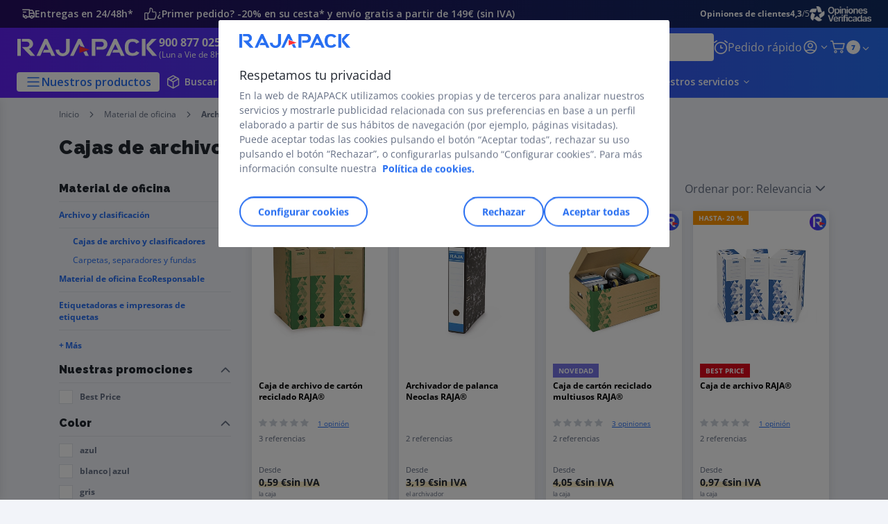

--- FILE ---
content_type: text/html;charset=utf-8
request_url: https://www.rajapack.es/material-oficina/cajas-archivo-clasificadores_C803010.html
body_size: 64122
content:
<!DOCTYPE html><html lang="es">
<head>
<meta charset="utf-8">
<meta http-equiv="X-UA-Compatible" content="IE=edge">
<meta name="localeID" content="es_ES" />
<meta name="viewport" content="width=device-width, height=device-height, initial-scale=1.0, user-scalable=no, minimum-scale=1.0, maximum-scale=1.0"><meta name="robots" content="index,follow" /><meta name="description" content="Descubre las cajas archivadoras y clasificadores de RAJAPACK. Encuentra cajas de archivo de cart&oacute;n o pl&aacute;stico disponibles en diferentes tama&ntilde;os y colores." /><meta name="keywords" content="" /><title>Cajas de archivo y clasificadores | RAJAPACK</title><script type="text/javascript">/*
 Copyright and licenses see https://www.dynatrace.com/company/trust-center/customers/reports/ */
(function(){function ab(){var ta;(ta=void 0===bb.dialogArguments&&navigator.cookieEnabled)||(document.cookie="__dTCookie=1;SameSite=Lax",ta=document.cookie.includes("__dTCookie"),ta=(document.cookie="__dTCookie=1; expires=Thu, 01-Jan-1970 00:00:01 GMT",ta));return ta}function Fa(){if(ab()){var ta=bb.dT_,Ga=null==ta?void 0:ta.platformPrefix,fb;if(fb=!ta||Ga){var Xa;fb=(null===(Xa=document.currentScript)||void 0===Xa?void 0:Xa.getAttribute("data-dtconfig"))||"app=03c3824a9367bafd|cors=1|owasp=1|featureHash=ANVfhqrux|rdnt=1|uxrgce=1|cuc=jrhe3xzz|mel=100000|expw=1|md=mdcc1=bdataLayer[0].user.emailHash|lastModification=1767918181180|tp=500,50,0|srbbv=2|agentUri=/INTERSHOP/static/WFS/RAJA-ES-Site/ruxitagentjs_ANVfhqrux_10327251022105625.js|reportUrl=https://bf57020vgf.bf.dynatrace.com/bf|auto=1|domain=rajapack.es|rid=RID_-935082383|rpid=980795565";
fb=(Xa=null==ta?void 0:ta.minAgentVersion)&&"10327251022105625"<`${Xa}`?(console.log("[CookiePrefix/initConfig] Min agent version detected, and javascript agent is older - the javascript agent will not be initialized!"),!1):Ga&&!fb.includes(`cuc=${Ga}`)?(console.log(`[CookiePrefix/initConfig] value of platformPrefix [${Ga}] does not match the "cuc" value in the current config - initConfig will not initialize!`),!1):!0}fb&&(ta={cfg:"app=03c3824a9367bafd|cors=1|owasp=1|featureHash=ANVfhqrux|rdnt=1|uxrgce=1|cuc=jrhe3xzz|mel=100000|expw=1|md=mdcc1=bdataLayer[0].user.emailHash|lastModification=1767918181180|tp=500,50,0|srbbv=2|agentUri=/INTERSHOP/static/WFS/RAJA-ES-Site/ruxitagentjs_ANVfhqrux_10327251022105625.js|reportUrl=https://bf57020vgf.bf.dynatrace.com/bf|auto=1|domain=rajapack.es|rid=RID_-935082383|rpid=980795565",
iCE:ab,platformCookieOffset:null==ta?void 0:ta.platformCookieOffset},Ga&&(ta.platformPrefix=Ga),bb.dT_=ta)}}function Ya(ta){return"function"==typeof ta}function hb(){let ta=window.performance;return ta&&Ba&&Va&&!!ta.timeOrigin&&Ya(ta.now)&&Ya(ta.getEntriesByType)&&Ya(ta.getEntriesByName)&&Ya(ta.setResourceTimingBufferSize)&&Ya(ta.clearResourceTimings)}this.dT_&&dT_.prm&&dT_.prm();var bb="undefined"!=typeof globalThis?globalThis:"undefined"!=typeof window?window:void 0,Va="function"==typeof PerformanceResourceTiming||
"object"==typeof PerformanceResourceTiming,Ba="function"==typeof PerformanceNavigationTiming||"object"==typeof PerformanceNavigationTiming;if((!("documentMode"in document)||Number.isNaN(document.documentMode))&&hb()){let ta=bb.dT_;!ta||!ta.cfg&&ta.platformPrefix?Fa():ta.gCP||(bb.console.log("Duplicate agent injection detected, turning off redundant initConfig."),ta.di=1)}})();
(function(){function ab(){let f=0;try{f=Math.round(Qa.performance.timeOrigin)}catch(p){}if(0>=f||Number.isNaN(f)||!Number.isFinite(f))de.push({severity:"Warning",type:"ptoi",text:`performance.timeOrigin is invalid, with a value of [${f}]. Falling back to performance.timing.navigationStart`}),f=Ne;return zd=f,Ue=Fa,zd}function Fa(){return zd}function Ya(){return Ue()}function hb(){let f=0;try{f=Math.round(Qa.performance.now())}catch(p){}return 0>=f||Number.isNaN(f)||!Number.isFinite(f)?Date.now()-
Ue():f}function bb(f,p){if(!p)return"";var y=f+"=";f=p.indexOf(y);if(0>f)return"";for(;0<=f;){if(0===f||" "===p.charAt(f-1)||";"===p.charAt(f-1))return y=f+y.length,f=p.indexOf(";",f),0<=f?p.substring(y,f):p.substring(y);f=p.indexOf(y,f+y.length)}return""}function Va(f){return bb(f,document.cookie)}function Ba(){}function ta(f,p=[]){var y;if(!f||"object"!=typeof f&&"function"!=typeof f)return!1;let L="number"!=typeof p?p:[],U=null,wa=[];switch("number"==typeof p?p:5){case 0:U="Array";break;case 1:U=
"Boolean";break;case 2:U="Number";break;case 3:U="String";break;case 4:U="Function";break;case 5:U="Object";break;case 6:U="Date";wa.push("getTime");break;case 7:U="Error";wa.push("name","message");break;case 8:U="Element";break;case 9:U="HTMLElement";break;case 10:U="HTMLImageElement";wa.push("complete");break;case 11:U="PerformanceEntry";break;case 13:U="PerformanceResourceTiming";break;case 14:U="PerformanceNavigationTiming";break;case 15:U="CSSRule";wa.push("cssText","parentStyleSheet");break;
case 16:U="CSSStyleSheet";wa.push("cssRules","insertRule");break;case 17:U="Request";wa.push("url");break;case 18:U="Response";wa.push("ok","status","statusText");break;case 19:U="Set";wa.push("add","entries","forEach");break;case 20:U="Map";wa.push("set","entries","forEach");break;case 21:U="Worker";wa.push("addEventListener","postMessage","terminate");break;case 22:U="XMLHttpRequest";wa.push("open","send","setRequestHeader");break;case 23:U="SVGScriptElement";wa.push("ownerSVGElement","type");break;
case 24:U="HTMLMetaElement";wa.push("httpEquiv","content","name");break;case 25:U="HTMLHeadElement";break;case 26:U="ArrayBuffer";break;case 27:U="ShadowRoot",wa.push("host","mode")}let {Pe:db,af:Lb}={Pe:U,af:wa};if(!db)return!1;p=Lb.length?Lb:L;if(!L.length)try{if(Qa[db]&&f instanceof Qa[db]||Object.prototype.toString.call(f)==="[object "+db+"]")return!0;if(f&&f.nodeType&&1===f.nodeType){let Ub=null===(y=f.ownerDocument.defaultView)||void 0===y?void 0:y[db];if("function"==typeof Ub&&f instanceof
Ub)return!0}}catch(Ub){}for(let Ub of p)if("string"!=typeof Ub&&"number"!=typeof Ub&&"symbol"!=typeof Ub||!(Ub in f))return!1;return!!p.length}function Ga(f,p,y,L){"undefined"==typeof L&&(L=Xa(p,!0));"boolean"==typeof L&&(L=Xa(p,L));f===Qa?we&&we(p,y,L):ee&&ta(f,21)?Ge.call(f,p,y,L):f.addEventListener&&(f===Qa.document||f===Qa.document.documentElement?gh.call(f,p,y,L):we.call(f,p,y,L));L=!1;for(let U=Ad.length;0<=--U;){let wa=Ad[U];if(wa.object===f&&wa.event===p&&wa.Y===y){L=!0;break}}L||Ad.push({object:f,
event:p,Y:y})}function fb(f,p,y,L){for(let U=Ad.length;0<=--U;){let wa=Ad[U];if(wa.object===f&&wa.event===p&&wa.Y===y){Ad.splice(U,1);break}}"undefined"==typeof L&&(L=Xa(p,!0));"boolean"==typeof L&&(L=Xa(p,L));f===Qa?Bf&&Bf(p,y,L):f.removeEventListener&&(f===Qa.document||f===Qa.document.documentElement?Qg.call(f,p,y,L):Bf.call(f,p,y,L))}function Xa(f,p){let y=!1;try{if(we&&Vh.includes(f)){let L=Object.defineProperty({},"passive",{get(){y=!0}});we("test",Ba,L)}}catch(L){}return y?{passive:!0,capture:p}:
p}function Ca(){let f=Ad;for(let p=f.length;0<=--p;){let y=f[p];fb(y.object,y.event,y.Y)}Ad=[]}function ja(f){return"function"==typeof f}function ya(f){if(f&&void 0!==f[qg])return f[qg];let p=ja(f)&&/{\s+\[native code]/.test(Function.prototype.toString.call(f));return f&&(f[qg]=p),p}function ua(f,p,...y){return void 0!==Function.prototype.bind&&ya(Function.prototype.bind)?Function.prototype.bind.call(f,p,...y):function(...L){return f.apply(p,(y||[]).concat(Array.prototype.slice.call(arguments)||[]))}}
function R(){if(Of){let f=new Of;if(Kd)for(let p of Rg)void 0!==Kd[p]&&(f[p]=ua(Kd[p],f));return f}return new Qa.XMLHttpRequest}function aa(){return zc()}function xa(f,p,...y){function L(){delete Rd[U];f.apply(this,arguments)}let U,wa=He;return"apply"in wa?(y.unshift(L,p),U=wa.apply(Qa,y)):U=wa(L,p),Rd[U]=!0,U}function N(f){delete Rd[f];let p=ke;"apply"in p?p.call(Qa,f):p(f)}function Y(f){xe.push(f)}function ka(f){let p=xe.length;for(;p--;)if(xe[p]===f){xe.splice(p,1);break}}function Sa(){return xe}
function O(f,p){return Gd(f,p)}function ea(f){Sd(f)}function fa(f,p){if(!Pf||!Qf)return"";f=new Pf([f],{type:p});return Qf(f)}function S(f,p){return mf?new mf(f,p):void 0}function C(f){"function"==typeof f&&rg.push(f)}function V(){return rg}function la(){return Ne}function M(f){function p(...y){if("number"!=typeof y[0]||!Rd[y[0]])try{return f.apply(this,y)}catch(L){return f(y[0])}}return p[Wh]=f,p}function oa(){return de}function sa(){Ue=ab;zc=()=>Math.round(Ue()+hb());(Number.isNaN(zc())||0>=zc()||
!Number.isFinite(zc()))&&(zc=()=>Date.now())}function Ta(){Ie&&(Qa.clearTimeout=ke,Qa.clearInterval=Sd,Ie=!1)}function nb(f){f=encodeURIComponent(f);let p=[];if(f)for(let y=0;y<f.length;y++){let L=f.charAt(y);p.push(Cf[L]||L)}return p.join("")}function cb(f){return f.includes("^")&&(f=f.split("^^").join("^"),f=f.split("^dq").join('"'),f=f.split("^rb").join(">"),f=f.split("^lb").join("<"),f=f.split("^p").join("|"),f=f.split("^e").join("="),f=f.split("^s").join(";"),f=f.split("^c").join(","),f=f.split("^bs").join("\\")),
f}function tb(){return le}function Eb(f){le=f}function Qb(f){let p=Oa("rid"),y=Oa("rpid");p&&(f.rid=p);y&&(f.rpid=y)}function Vb(f){if(f=f.xb){f=cb(f);try{le=new RegExp(f,"i")}catch(p){}}else le=void 0}function Zb(f){return"n"===f||"s"===f||"l"===f?`;SameSite=${Sg[f]}`:""}function ia(f,p,y){let L=1,U=0;do document.cookie=f+'=""'+(p?";domain="+p:"")+";path="+y.substring(0,L)+"; expires=Thu, 01 Jan 1970 00:00:01 GMT;",L=y.indexOf("/",L),U++;while(-1!==L&&5>U)}function za(f,p=document.cookie){return bb(f,
p)}function Ob(f){var p;return function(){if(p)return p;var y,L,U,wa,db=-1!==Rf?Rf:(null===(L=null===(y=Qa.dT_)||void 0===y?void 0:y.scv)||void 0===L?void 0:L.call(y,"postfix"))||(null===(wa=null===(U=Qa.dT_)||void 0===U?void 0:U.gCP)||void 0===wa?void 0:wa.call(U));y=(y=(Rf=db,db))?"".concat(f).concat(y):f;return p=y,y}}function Ac(){let f=(document.domain||location.hostname||"").split(".");return 1>=f.length?[]:f}function qb(f,p){p=`dTValidationCookieValue;path=/;domain=${f}${Zb(p)}`;return document.cookie=
`${nf()}=${p}`,za(nf())?(ia(nf(),f,"/"),!0):!1}function kc(){var f=Tg.dT_.scv("agentUri");if(!f)return"ruxitagentjs";f=f.substring(f.lastIndexOf("/")+1);return f.includes("_")?f.substring(0,f.indexOf("_")):f}function Bb(){return Qa.dT_}function Fb(f){ca("eao")?ye=f:Qa.console.log(`${Sf} App override configuration is not enabled! The provided app config callback method will not be invoked!`)}function fc(f){let p=navigator.userAgent;if(!p)return null;let y=p.indexOf("DTHybrid/1.0");return-1===y?null:
(f=p.substring(y).match(new RegExp(`(^|\\s)${f}=([^\\s]+)`)))?f[2]:null}function Q(){return navigator.userAgent.includes("Googlebot")||navigator.userAgent.includes("AdsBot-Google")}function X(f){let p=f,y=Math.pow(2,32);return function(){return p=(1664525*p+1013904223)%y,p/y}}function Ka(f,p){return Number.isNaN(f)||Number.isNaN(p)?Math.floor(33*td()):Math.floor(td()*(p-f+1))+f}function ba(f){if(Number.isNaN(f)||0>f)return"";var p=Qa.crypto;if(p&&!Q())p=p.getRandomValues(new Uint8Array(f));else{p=
[];for(var y=0;y<f;y++)p.push(Ka(0,32))}f=Array(f);for(y=0;y<p.length;y++){let L=Math.abs(p[y]%32);f.push(String.fromCharCode(L+(9>=L?48:55)))}return f.join("")}function $a(f=!0){Ve=f}function lb(){return Td}function Na(){let f=Qa.dT_;try{let U=Qa.parent;for(;U&&U!==Qa;){let wa=U.dT_;var p;if(p=!!(wa&&"ea"in wa)&&"10327251022105625"===wa.version){var y=f,L=wa;let db=!y.bcv("ac")||y.scv("app")===L.scv("app"),Lb=y.scv("postfix"),Ub=L.scv("postfix");p=db&&Lb===Ub}if(p)return wa.tdto();U=U!==U.parent?
U.parent:void 0}}catch(U){}return f}function dc(f,p="",y){var L=f.indexOf("h"),U=f.indexOf("v"),wa=f.indexOf("e");let db=f.substring(f.indexOf("$")+1,L);L=-1!==U?f.substring(L+1,U):f.substring(L+1);!p&&-1!==U&&(-1!==wa?p=f.substring(U+1,wa):p=f.substring(U+1));f=null;y||(U=Number.parseInt(db.split("_")[0]),wa=zc()%We,y=(wa<U&&(wa+=We),U+9E5>wa));return y&&(f={frameId:db,actionId:"-"===L?"-":Number.parseInt(L),visitId:""}),{visitId:p,Cd:f}}function Hb(f,p,y){var L=Ja("pcl");L=f.length-L;0<L&&f.splice(0,
L);L=Bd(za(Ed(),y));let U=[],wa=L?`${L}$`:"";for(db of f)"-"!==db.actionId&&U.push(`${wa}${db.frameId}h${db.actionId}`);f=U.join("p");var db=(f||(Ve&&(Bc(!0,"a",y),$a(!1)),f+=`${L}$${Td}h-`),f+=`v${p||ha(y)}`,f+="e0",f);vc(of(),db,void 0,ca("ssc"))}function Xb(f,p=document.cookie){var y=za(of(),p);p=[];if(y&&"-"!==y){var L=y.split("p");y="";for(let U of L)L=dc(U,y,f),y=L.visitId,L.Cd&&p.push(L.Cd);for(let U of p)U.visitId=y}return p}function wc(f,p){let y=document.cookie;p=Xb(p,y);let L=!1;for(let U of p)U.frameId===
Td&&(U.actionId=f,L=!0);L||p.push({frameId:Td,actionId:f,visitId:""});Hb(p,void 0,y)}function mc(){return Hd}function ib(f,p){try{Qa.localStorage.setItem(f,p)}catch(y){}}function w(f){try{Qa.localStorage.removeItem(f)}catch(p){}}function x(f){try{return Qa.localStorage.getItem(f)}catch(p){}return null}function r(f,p=document.cookie||""){return p.split(f+"=").length-1}function E(f,p){var y=r(f,p);if(1<y){p=Oa("domain")||Qa.location.hostname;let L=Qa.location.hostname,U=Qa.location.pathname,wa=0,db=
0;ud.add(f);do{let Lb=L.substring(wa);if(Lb!==p||"/"!==U){ia(f,Lb===p?"":Lb,U);let Ub=r(f);Ub<y&&(ud.add(Lb),y=Ub)}wa=L.indexOf(".",wa)+1;db++}while(0!==wa&&10>db&&1<y);Oa("domain")&&1<y&&ia(f,"",U)}}function T(){var f=document.cookie;E(of(),f);E(Ed(),f);E(od(),f);f=ud.size;0<f&&f!==Xe&&(Xe=f,de.push({severity:"Error",type:"dcn",text:`Duplicate cookie name${1!==f?"s":""} detected: ${Array.from(ud).join(",")}`}))}function P(){ud=new Set;T();Y(function(f,p,y,L){0===ud.size||p||(f.av(L,"dCN",Array.from(ud).join(",")),
ud.clear(),Xe=0)})}function ha(f){return na(f)||Bc(!0,"c",f)}function na(f){if(J(f)<=zc())return Bc(!0,"t",f);let p=yc(f);if(p){let y=hh.exec(p);f=y&&3===y.length&&32===y[1].length&&!Number.isNaN(Number.parseInt(y[2]))?(Sb(Cd(),p),p):Bc(!0,"i",f)}else f=Bc(!0,"c",f);return f}function Da(f,p){var y=zc();p=Gc(p).kc;f&&(p=y);$c(y+Ye+"|"+p);ad()}function pb(f){let p="t"+(zc()-J(f));Bc(!0,p,f)}function yc(f){var p,y;return null!==(y=null===(p=Xb(!0,f)[0])||void 0===p?void 0:p.visitId)&&void 0!==y?y:qc(Cd())}
function Hc(){let f=ba(Ld);try{f=f.replace(/\d/g,function(p){p=.1*Number.parseInt(p);return String.fromCharCode(Math.floor(25*p+65))})}catch(p){throw ta(p,7),p;}return f+="-0",f}function Cc(f,p){let y=Xb(!1,p);Hb(y,f,p);Sb(Cd(),f);Da(!0)}function dd(f,p,y){return Bc(f,p,y)}function Bc(f,p,y){f&&(Oe=!0);f=yc(y);y=Hc();Cc(y);if(yc(document.cookie))for(let L of Md)L(y,Oe,p,f);return y}function Ec(f){Md.push(f)}function Lc(f){f=Md.indexOf(f);-1!==f&&Md.splice(f)}function ad(f){pf&&N(pf);pf=xa(Xc,J(f)-
zc())}function Xc(){let f=document.cookie;return J(f)<=zc()?(sb(pb,[f]),!0):(I(ad),!1)}function $c(f){let p=ua(vc,null,od(),f,void 0,ca("ssc"));p();let y=za(od());""!==y&&f!==y&&(T(),p(),f===za(od())||sg||(de.push({severity:"Error",type:"dcn",text:"Could not sanitize cookies"}),sg=!0));Sb(od(),f)}function id(f,p){p=za(f,p);return p||(p=qc(f)||""),p}function jd(){var f=na()||"";Sb(Cd(),f);f=id(od());$c(f);w(Cd());w(od())}function Gc(f){let p={Zc:0,kc:0};if(f=id(od(),f))try{let y=f.split("|");2===y.length&&
(p.Zc=Number.parseInt(y[0]),p.kc=Number.parseInt(y[1]))}catch(y){}return p}function J(f){f=Gc(f);return Math.min(f.Zc,f.kc+Df)}function W(f){Ye=f}function D(){let f=Oe;return Oe=!1,f}function ra(){Xc()||Da(!1)}function Ia(){if(ca("nsfnv")){var f=za(Ed());if(!f.includes(`${Ze}-`)){let p=Ea(f).serverId;f=f.replace(`${Ze}${p}`,`${Ze}${`${-1*Ka(2,me)}`.replace("-","-2D")}`);pd(f)}}}function Pa(){I(function(){if(!ed()){let f=-1*Ka(2,me),p=ba(Ld);pd(`v_4${Ze}${`${f}`.replace("-","-2D")}_sn_${p}`)}},!0);
Ec(Ia)}function Ea(f){var p;let y={},L={sessionId:"",serverId:"",overloadState:0,appState:y};var U=f.split($e);if(2<U.length&&0===U.length%2){f=+U[1];if(Number.isNaN(f)||3>f)return L;f={};for(var wa=2;wa<U.length;wa++){let db=U[wa];db.startsWith(Tf)?y[db.substring(6).toLowerCase()]=+U[wa+1]:f[db]=U[wa+1];wa++}f.sn?(U=f.sn,L.sessionId=U.length===Ld||12>=U.length?U:""):L.sessionId="hybrid";if(f.srv){a:{U=f.srv.replace("-2D","-");if(!Number.isNaN(+U)&&(wa=Number.parseInt(U),wa>=-me&&wa<=me))break a;
U=""}L.serverId=U}U=+f.ol;1===U&&ob(pc());0<=U&&2>=U&&(L.overloadState=U);f=+f.prv;Number.isNaN(f)||(L.privacyState=1>f||4<f?1:f);f=null===(p=Oa("app"))||void 0===p?void 0:p.toLowerCase();p=y[f];!Number.isNaN(p)&&0===p&&ob(pc())}return L}function ob(f){let p=Bb();f||(p.disabled=!0,p.overloadPrevention=!0)}function Ua(){if(yb()||Qa.dynatraceMobile){let f=Va("dtAdkSettings")||fc("dtAdkSettings")||"";return Ea(f).privacyState||null}return null}function yb(){var f,p;let y=Qa.MobileAgent;if(y)return y;
let L=null===(p=null===(f=Qa.webkit)||void 0===f?void 0:f.messageHandlers)||void 0===p?void 0:p.MobileAgent;if(L)return{incrementActionCount:()=>L.postMessage({api:"incrementActionCount"})}}function sb(f,p){return!Wb()||Bb().overloadPrevention&&!pc()?null:f.apply(this,p)}function Wb(){let f=Ua();return 2===f||1===f?!1:!ca("coo")||ca("cooO")||pc()}function Yb(f,p){try{Qa.sessionStorage.setItem(f,p)}catch(y){}}function Sb(f,p){sb(Yb,[f,p])}function qc(f){try{return Qa.sessionStorage.getItem(f)}catch(p){}return null}
function Ic(f){try{Qa.sessionStorage.removeItem(f)}catch(p){}}function tc(f){document.cookie=f+'="";path=/'+(Oa("domain")?";domain="+Oa("domain"):"")+"; expires=Thu, 01 Jan 1970 00:00:01 GMT;"}function Dc(f,p,y,L){p||0===p?(p=(p+"").replace(/[\n\r;]/g,"_"),f=f+"="+p+";path=/"+(Oa("domain")?";domain="+Oa("domain"):""),y&&(f+=";expires="+y.toUTCString()),f+=Zb(Oa("cssm")),L&&"https:"===location.protocol&&(f+=";Secure"),document.cookie=f):tc(f)}function vc(f,p,y,L){sb(Dc,[f,p,y,L])}function Dd(f){return!!f.includes("v_4")}
function md(f){f=za(Ed(),f);f||(f=(f=qc(Ed()))&&Dd(f)?(pd(f),f):"");return Dd(f)?f:""}function pd(f){vc(Ed(),f,void 0,ca("ssc"))}function vd(f){return(f=f||md())?Ea(f):{sessionId:"",serverId:"",overloadState:0,appState:{}}}function Bd(f){return vd(f).serverId}function ed(f){return vd(f).sessionId}function pc(){return navigator.userAgent.includes(Nd)}function ze(f){let p={};f=f.split("|");for(let y of f)f=y.split("="),2===f.length&&(p[f[0]]=decodeURIComponent(f[1].replace(/\+/g," ")));return p}function A(){let f=
kc();return(f.indexOf("dbg")===f.length-3?f.substring(0,f.length-3):f)+"_"+Oa("app")+"_Store"}function B(f,p={},y){f=f.split("|");for(var L of f){f=L;let U=L.indexOf("="),wa;-1===U?(wa=f,p[wa]="1"):(f=L.substring(0,U),wa=f,p[wa]=L.substring(U+1,L.length))}!y&&(y=p.spc)&&(L=document.createElement("textarea"),L.innerHTML=y,p.spc=L.value);return p}function F(f){var p;return null!==(p=ic[f])&&void 0!==p?p:Ud[f]}function ca(f){f=F(f);return"false"===f||"0"===f?!1:!!f}function Ja(f){var p=F(f);p=Number.parseInt(p);
return Number.isNaN(p)&&(p=Ud[f]),p}function Oa(f){if("app"===f){a:{try{if(ye){var p=ye();if(p&&"string"==typeof p&&qf.test(p)){var y=p;break a}Qa.console.log(`${Sf} Registered app config callback method did not return a string in the correct app id format ${qf} The default app ID will be used instead! Got value: ${p}`)}}catch(L){Qa.console.log(`${Sf} Failed to execute the registered app config callback method! The default app ID will be used instead!`,L)}y=void 0}if(y)return y}return(F(f)||"")+""}
function jb(f,p){ic[f]=p+""}function xb(f){return ic=f,ic}function Cb(f){let p=ic[f];p&&(ic[f]=p.includes("#"+f.toUpperCase())?"":p)}function Ib(f){var p=f.agentUri;null!=p&&p.includes("_")&&(p=/([A-Za-z]*)\d{0,4}_(\w*)_\d+/g.exec(p))&&p.length&&2<p.length&&(f.featureHash=p[2])}function $b(f){var p=Bb().platformCookieOffset;if("number"==typeof p){a:{var y=Oa("cssm");var L=Ac();if(L.length)for(p=L.slice(p);p.length;){if(qb(p.join("."),y)){y=p.join(".");break a}p.shift()}y=""}y&&(f.domain=y)}else if(y=
f.domain||"",p=(p=location.hostname)&&y?p===y||p.includes("."+y,p.length-("."+y).length):!0,!y||!p){f.domainOverride||(f.domainOriginal=f.domain||"",f.domainOverride=`${location.hostname},${y}`,delete f.domain);a:{L=Oa("cssm");let wa=Ac().reverse();if(wa.length){var U=wa[0];for(let db=1;db<=wa.length;db++){if(qb(U,L)){L=U;break a}let Lb=wa[db];Lb&&(U=`${Lb}.${U}`)}}L=""}L&&(f.domain=L);p||de.push({type:"dpi",severity:"Warning",text:`Configured domain "${y}" is invalid for current location "${location.hostname}". Agent will use "${f.domain}" instead.`})}}
function m(f,p){$b(f);let y=ic.pVO;(y&&(f.pVO=y),p)||(f.bp=(f.bp||Ud.bp)+"")}function t(f,p){if(null==f||!f.attributes)return p;let y=p;var L=f.attributes.getNamedItem("data-dtconfig");if(!L)return y;f=f.src;L=L.value;let U={};ic.legacy="1";var wa=/([A-Za-z]*)_(\w*)_(\d+)/g;let db=null;wa=(f&&(db=wa.exec(f),null!=db&&db.length&&(U.agentUri=f,U.featureHash=db[2],U.agentLocation=f.substring(0,f.indexOf(db[1])-1),U.buildNumber=db[3])),L&&B(L,U,!0),$b(U),U);if(!p)y=wa;else if(!wa.syntheticConfig)return wa;
return y}function u(){return ic}function G(f){return Ud[f]===F(f)}function I(f,p=!1){Wb()?f():p?tg.push(f):ug.push(f)}function ma(){if(!ca("coo")||Wb())return!1;for(let f of ug)xa(f,0);ug=[];jb("cooO",!0);for(let f of tg)f();return tg.length=0,!0}function pa(){if(!ca("coo")||!Wb())return!1;jb("cooO",!1);tc(Ed());tc(of());tc(vg());tc("dtAdk");tc(Yc());tc(od());try{Ic(Cd()),Ic(od()),w(Cd()),w(od()),Ic(Yc()),Ic(Ed()),w(A()),w("dtAdk")}catch(f){}return!0}function Ma(){var f=za(Yc());if(!f||45!==(null==
f?void 0:f.length))if(f=x(Yc())||qc(Yc()),45!==(null==f?void 0:f.length)){ih=!0;let p=zc()+"";f=(p+=ba(45-p.length),p)}return Wa(f),f}function Wa(f){let p;if(ca("dpvc")||ca("pVO"))Sb(Yc(),f);else{p=new Date;var y=p.getMonth()+Math.min(24,Math.max(1,Ja("rvcl")));p.setMonth(y);y=Yc();sb(ib,[y,f])}vc(Yc(),f,p,ca("ssc"))}function gb(){return ih}function rb(f){let p=za(Yc());tc(Yc());Ic(Yc());w(Yc());jb("pVO",!0);Wa(p);f&&sb(ib,["dt-pVO","1"]);jd()}function zb(){w("dt-pVO");ca("pVO")&&(jb("pVO",!1),Ma());
Ic(Yc());jd()}function hc(f,p,y,L,U,wa){let db=document.createElement("script");db.setAttribute("src",f);p&&db.setAttribute("defer","defer");y&&(db.onload=y);L&&(db.onerror=L);U&&db.setAttribute("id",U);if(f=wa){var Lb;f=null!=(null===(Lb=document.currentScript)||void 0===Lb?void 0:Lb.attributes.getNamedItem("integrity"))}f&&db.setAttribute("integrity",wa);db.setAttribute("crossorigin","anonymous");wa=document.getElementsByTagName("script")[0];wa.parentElement.insertBefore(db,wa)}function nc(f){return Uf+
"/"+Pe+"_"+f+"_"+(Ja("buildNumber")||Bb().version)+".js"}function Mc(){}function Oc(f,p){return function(){f.apply(p,arguments)}}function Mb(f){if(!(this instanceof Mb))throw new TypeError("Promises must be constructed via new");if("function"!=typeof f)throw new TypeError("not a function");this.oa=0;this.Ob=!1;this.qa=void 0;this.Da=[];jh(f,this)}function kd(f,p){for(;3===f.oa;)f=f.qa;0===f.oa?f.Da.push(p):(f.Ob=!0,Mb.qb(function(){var y=1===f.oa?p.Gb:p.Hb;if(null===y)(1===f.oa?Vd:Ae)(p.promise,f.qa);
else{try{var L=y(f.qa)}catch(U){Ae(p.promise,U);return}Vd(p.promise,L)}}))}function Vd(f,p){try{if(p===f)throw new TypeError("A promise cannot be resolved with itself.");if(p&&("object"==typeof p||"function"==typeof p)){var y=p.then;if(p instanceof Mb){f.oa=3;f.qa=p;wg(f);return}if("function"==typeof y){jh(Oc(y,p),f);return}}f.oa=1;f.qa=p;wg(f)}catch(L){Ae(f,L)}}function Ae(f,p){f.oa=2;f.qa=p;wg(f)}function wg(f){2===f.oa&&0===f.Da.length&&Mb.qb(function(){f.Ob||Mb.Ub(f.qa)});for(var p=0,y=f.Da.length;p<
y;p++)kd(f,f.Da[p]);f.Da=null}function Xh(f,p,y){this.Gb="function"==typeof f?f:null;this.Hb="function"==typeof p?p:null;this.promise=y}function jh(f,p){var y=!1;try{f(function(L){y||(y=!0,Vd(p,L))},function(L){y||(y=!0,Ae(p,L))})}catch(L){y||(y=!0,Ae(p,L))}}function xg(){return yg.qb=function(f){if("string"==typeof f)throw Error("Promise polyfill called _immediateFn with string");f()},yg.Ub=()=>{},yg}function Ef(){var f;(f=void 0===Qa.dialogArguments&&navigator.cookieEnabled)||(document.cookie="__dTCookie=1;SameSite=Lax",
f=document.cookie.includes("__dTCookie"),f=(document.cookie="__dTCookie=1; expires=Thu, 01-Jan-1970 00:00:01 GMT",f));return f}function zg(){var f,p;try{null===(p=null===(f=yb())||void 0===f?void 0:f.incrementActionCount)||void 0===p||p.call(f)}catch(y){}}function Vf(){let f=Qa.dT_;Qa.dT_={di:0,version:"10327251022105625",cfg:f?f.cfg:"",iCE:f?Ef:function(){return navigator.cookieEnabled},ica:1,disabled:!1,disabledReason:"",overloadPrevention:!1,gAST:la,ww:S,stu:fa,nw:aa,st:xa,si:O,aBPSL:Y,rBPSL:ka,
gBPSL:Sa,aBPSCC:C,gBPSCC:V,buildType:"dynatrace",gSSV:qc,sSSV:Sb,rSSV:Ic,rvl:w,iVSC:Dd,p3SC:Ea,dC:tc,sC:vc,esc:nb,gSId:Bd,gDtc:ed,gSC:md,sSC:pd,gC:Va,cRN:Ka,cRS:ba,cfgO:u,pCfg:ze,pCSAA:B,cFHFAU:Ib,sCD:m,bcv:ca,ncv:Ja,scv:Oa,stcv:jb,rplC:xb,cLSCK:A,gFId:lb,gBAU:nc,iS:hc,eWE:I,oEIEWA:sb,eA:ma,dA:pa,iNV:gb,gVID:Ma,dPV:rb,ePV:zb,sVIdUP:$a,sVTT:W,sVID:Cc,rVID:na,gVI:ha,gNVIdN:dd,gARnVF:D,cAUV:ra,uVT:Da,aNVL:Ec,rNVL:Lc,gPC:Xb,cPC:wc,sPC:Hb,clB:Ta,ct:N,aRI:Qb,iXB:Vb,gXBR:tb,sXBR:Eb,de:cb,iEC:zg,rnw:hb,gto:Ya,
ael:Ga,rel:fb,sup:Xa,cuel:Ca,iAEPOO:Wb,iSM:pc,gxwp:R,iIO:ta,prm:xg,cI:ea,gidi:oa,iDCV:G,gCF:za,gPSMB:Ua,lvl:x,gCP:null!=f&&f.platformPrefix?function(){return f.platformPrefix||""}:void 0,platformCookieOffset:null==f?void 0:f.platformCookieOffset,tdto:Na,gFLAI:mc,rACC:Fb,gAN:kc,gAFUA:fc}}function Yh(){xg();var f;Of=Qa.XMLHttpRequest;var p=null===(f=Qa.XMLHttpRequest)||void 0===f?void 0:f.prototype;if(p){Kd={};for(let L of Rg)void 0!==p[L]&&(Kd[L]=p[L])}we=Qa.addEventListener;Bf=Qa.removeEventListener;
gh=Qa.document.addEventListener;Qg=Qa.document.removeEventListener;He=Qa.setTimeout;Gd=Qa.setInterval;Ie||(ke=Qa.clearTimeout,Sd=Qa.clearInterval);f=Ef?Ef():navigator.cookieEnabled;var y;p=za("dtAdkSettings")||(null===(y=ne)||void 0===y?void 0:y.getItem("dtAdkSettings"))||fc("dtAdkSettings")||"";y=1===(Ea(p).overloadState||null);if(f){if(y)return!1}else return!1;return!0}function af(...f){Qa.console.log.apply(Qa.console,f)}this.dT_&&dT_.prm&&dT_.prm();var Tg="undefined"!=typeof window?window:self,
Qa="undefined"!=typeof globalThis?globalThis:"undefined"!=typeof window?window:void 0,ke,Sd,He,Gd,zd,Ue,Wh=Symbol.for("dt_2");Symbol.for("dt_3");var we,Bf,gh,Qg,ee=Qa.Worker,Ge=ee&&ee.prototype.addEventListener,Ad=[],Vh=["touchstart","touchend","scroll"],qg=Symbol.for("dt2-isNativeFunction"),Of,Rg="abort getAllResponseHeaders getResponseHeader open overrideMimeType send setRequestHeader".split(" "),Kd,mf=Qa.Worker,Pf=Qa.Blob,Qf=Qa.URL&&Qa.URL.createObjectURL,Ie=!1,xe,rg=[],de=[],Ne,ne,Rd={},zc,Cf=
{"!":"%21","~":"%7E","*":"%2A","(":"%28",")":"%29","'":"%27",hg:"%24",";":"%3B",",":"%2C"},le,Sg={l:"Lax",s:"Strict",n:"None"},Rf=-1,of=Ob("dtPC"),Ed=Ob("dtCookie"),od=Ob("rxvt"),Yc=Ob("rxVisitor"),nf=Ob("dTValidationCookie"),vg=Ob("dtSa"),Ud,Sf="[Dynatrace RUM JavaScript]",qf=/^[\da-f]{12,16}$/,ye,td,Be,Ve=!1,Td,We=6E8,Hd,Ld=32,Cd=Ob("rxvisitid"),ud,Xe=0,hh=/([A-Z]+)-(\d+)/,Md=[],Ye,Df,Oe=!1,pf,sg=!1,$e="_",me=32768,Ze=`${$e}srv${$e}`,Tf="app-3A",Nd="RuxitSynthetic",Zh=/c(\w+)=([^ ]+(?: (?!c?\w+=)[^ ()c]+)*)/g,
ic={},ug=[],tg=[],ih=!1,Wf,Uf,Pe,$h=setTimeout;Mb.prototype.catch=function(f){return this.then(null,f)};Mb.prototype.then=function(f,p){var y=new this.constructor(Mc);return kd(this,new Xh(f,p,y)),y};Mb.prototype.finally=function(f){var p=this.constructor;return this.then(function(y){return p.resolve(f()).then(function(){return y})},function(y){return p.resolve(f()).then(function(){return p.reject(y)})})};Mb.all=function(f){return new Mb(function(p,y){function L(Lb,Ub){try{if(Ub&&("object"==typeof Ub||
"function"==typeof Ub)){var ld=Ub.then;if("function"==typeof ld){ld.call(Ub,function(Od){L(Lb,Od)},y);return}}U[Lb]=Ub;0===--wa&&p(U)}catch(Od){y(Od)}}if(!f||"undefined"==typeof f.length)return y(new TypeError("Promise.all accepts an array"));var U=Array.prototype.slice.call(f);if(0===U.length)return p([]);for(var wa=U.length,db=0;db<U.length;db++)L(db,U[db])})};Mb.allSettled=function(f){return new this(function(p,y){function L(db,Lb){if(Lb&&("object"==typeof Lb||"function"==typeof Lb)){var Ub=Lb.then;
if("function"==typeof Ub){Ub.call(Lb,function(ld){L(db,ld)},function(ld){U[db]={status:"rejected",reason:ld};0===--wa&&p(U)});return}}U[db]={status:"fulfilled",value:Lb};0===--wa&&p(U)}if(!f||"undefined"==typeof f.length)return y(new TypeError(typeof f+" "+f+" is not iterable(cannot read property Symbol(Symbol.iterator))"));var U=Array.prototype.slice.call(f);if(0===U.length)return p([]);var wa=U.length;for(y=0;y<U.length;y++)L(y,U[y])})};Mb.resolve=function(f){return f&&"object"==typeof f&&f.constructor===
Mb?f:new Mb(function(p){p(f)})};Mb.reject=function(f){return new Mb(function(p,y){y(f)})};Mb.race=function(f){return new Mb(function(p,y){if(!f||"undefined"==typeof f.length)return y(new TypeError("Promise.race accepts an array"));for(var L=0,U=f.length;L<U;L++)Mb.resolve(f[L]).then(p,y)})};Mb.qb="function"==typeof setImmediate&&function(f){setImmediate(f)}||function(f){$h(f,0)};Mb.Ub=function(f){"undefined"!=typeof console&&console&&console.warn("Possible Unhandled Promise Rejection:",f)};var yg=
Mb,Ug="function"==typeof PerformanceResourceTiming||"object"==typeof PerformanceResourceTiming,Ff="function"==typeof PerformanceNavigationTiming||"object"==typeof PerformanceNavigationTiming;(function(){var f,p,y,L;if(L=!("documentMode"in document&&!Number.isNaN(document.documentMode)))L=(L=window.performance)&&Ff&&Ug&&!!L.timeOrigin&&ja(L.now)&&ja(L.getEntriesByType)&&ja(L.getEntriesByName)&&ja(L.setResourceTimingBufferSize)&&ja(L.clearResourceTimings);if(L)if(L=!(null!==(f=navigator.userAgent)&&
void 0!==f&&f.includes("RuxitSynthetic")),!Qa.dT_||!Qa.dT_.cfg||"string"!=typeof Qa.dT_.cfg||"initialized"in Qa.dT_&&Qa.dT_.initialized)null!==(p=Qa.dT_)&&void 0!==p&&p.gCP?af("[CookiePrefix/initCode] initCode with cookie prefix already initialized, not initializing initCode!"):af("InitConfig not found or agent already initialized! This is an injection issue."),Qa.dT_&&(Qa.dT_.di=3);else if(L)try{Vf();Ud={ade:"",aew:!0,apn:"",agentLocation:"",agentUri:"",app:"",ac:!0,async:!1,ase:!1,auto:!1,bp:3,
bs:!1,buildNumber:0,csprv:!0,cepl:16E3,cls:!0,ccNcss:!1,coo:!1,cooO:!1,cssm:"0",cwtDomains:"",cwtUrl:"w2dax4xgw3",cwt:"",cors:!1,cuc:"",cce:!1,cux:!1,postfix:"",dataDtConfig:"",debugName:"",dvl:500,dASXH:!1,disableCookieManager:!1,dKAH:!1,disableLogging:!1,dmo:!1,doel:!1,dpch:!1,dpvc:!1,disableXhrFailures:!1,domain:"",domainOverride:"",domainOriginal:"",doNotDetect:"",ds:!0,dsndb:!1,dsa:!1,dsss:!1,dssv:!0,earxa:!0,eao:!1,exp:!1,eni:!0,etc:!0,expw:!1,instr:"",evl:"",fa:!1,fvdi:!1,featureHash:"",hvt:216E5,
imm:!1,ign:"",iub:"",iqvn:!1,initializedModules:"",lastModification:0,lupr:!0,lab:!1,legacy:!1,lt:!0,mb:"",md:"",mdp:"",mdl:"",mcepsl:100,mdn:5E3,mhl:4E3,mpl:1024,mmds:2E4,msl:3E4,bismepl:2E3,mel:200,mepp:10,moa:30,mrt:3,ntd:!1,nsfnv:!1,ncw:!1,oat:180,ote:!1,owasp:!1,pcl:20,pt:!0,perfbv:1,prfSmpl:0,pVO:!1,peti:!1,raxeh:!0,rdnt:0,nosr:!0,reportUrl:"dynaTraceMonitor",rid:"",ridPath:"",rpid:"",rcdec:12096E5,rtl:0,rtp:2,rtt:1E3,rtu:200,rvcl:24,sl:100,ssc:!1,svNB:!1,srad:!0,srbbv:1,srbw:!0,srcst:!1,srdinitrec:!0,
srmr:100,srms:"1,1,,,",srsr:1E5,srtbv:3,srtd:1,srtr:500,srvr:"",srvi:0,srwo:!1,srre:"",srxcss:!0,srxicss:!0,srficros:!0,srmrc:!1,srsdom:!0,srfirrbv:!0,srcss:!0,srmcrl:1,srmcrv:10,st:3E3,spc:"",syntheticConfig:!1,tal:0,tt:100,tvc:3E3,uxdce:!1,uxdcw:1500,uxrgce:!0,uxrgcm:"100,25,300,3;100,25,300,3",uam:!1,uana:"data-dtname,data-dtName",uanpi:0,pui:!1,usrvd:!0,vrt:!1,vcfi:!0,vcsb:!1,vcit:1E3,vct:50,vcx:50,vscl:0,vncm:1,vrei:"",xb:"",chw:"",xt:0,xhb:""};if(!Yh())throw Error("Error during initCode initialization");
try{ne=Qa.localStorage}catch(wd){}de=[];sa();Ne=zc();xe=[];Rd={};Ie||(Qa.clearTimeout=M(ke),Qa.clearInterval=M(Sd),Ie=!0);let qd=Math.random(),Fd=Math.random();Be=0!==qd&&0!==Fd&&qd!==Fd;if(Q()){var U=performance.getEntriesByType("navigation")[0];if(U){f=0;for(var wa in U){let wd=+U[wa];!Number.isNaN(wd)&&Number.isFinite(wd)&&(f+=Math.abs(wd))}var db=Math.floor(1E4*f)}else db=zc();td=X(db)}else Be?td=Math.random:td=X(zc());Td=Ne%We+"_"+Number.parseInt(Ka(0,1E3)+"");a:{let wd=Bb().cfg;ic={reportUrl:"dynaTraceMonitor",
initializedModules:"",dataDtConfig:"string"==typeof wd?wd:""};Bb().cfg=ic;let fd=ic.dataDtConfig;fd&&!fd.includes("#CONFIGSTRING")&&(B(fd,ic),Cb("domain"),Cb("auto"),Cb("app"),Ib(ic));let gd=(ic.dataDtConfig||"").includes("#CONFIGSTRING")?null:ic;if(gd=t(document.currentScript,gd),gd)for(let hd in gd)if(Object.prototype.hasOwnProperty.call(gd,hd)){U=hd;db=ic;wa=U;var Lb=gd[U];"undefined"!=typeof Lb&&(db[wa]=Lb)}let fe=A();try{let hd=(Lb=ne)&&Lb.getItem(fe);if(hd){let bf=ze(hd),oe=B(bf.config||""),
rf=ic.lastModification||"0",Ag=Number.parseInt((oe.lastModification||bf.lastModification||"0").substring(0,13)),Ki="string"==typeof rf?Number.parseInt(rf.substring(0,13)):rf;if(!(rf&&Ag<Ki)&&(oe.agentUri=oe.agentUri||Oa("agentUri"),oe.featureHash=bf.featureHash||Oa("featureHash"),oe.agentUri&&Ib(oe),m(oe,!0),Vb(oe),Qb(oe),Ag>(+ic.lastModification||0))){let oj=ca("auto"),pj=ca("legacy");ic=xb(oe);ic.auto=oj?"1":"0";ic.legacy=pj?"1":"0"}}}catch(hd){}m(ic);try{let hd=ic.ign;if(hd&&(new RegExp(hd)).test(Qa.location.href)){var Ub=
(delete Qa.dT_,!1);break a}}catch(hd){}if(pc()){{var ld=navigator.userAgent;let bf=ld.lastIndexOf(Nd);if(-1===bf)var Od={};else{var Qe=ld.substring(bf).matchAll(Zh);if(Qe){ld={};for(var Gf of Qe){let [,oe,rf]=Gf;ld[oe]=rf}Od=ld}else Od={}}}Gf=Od;let hd;for(hd in Gf)if(Object.prototype.hasOwnProperty.call(Gf,hd)&&Gf[hd]){Od=ic;Qe=hd;var pe=Gf[hd];"undefined"!=typeof pe&&(Od[Qe]=pe)}xb(ic)}var Pd=Oa("cuc"),Wd,cf;let Xd=null===(cf=null===(Wd=Qa.dT_)||void 0===Wd?void 0:Wd.gCP)||void 0===cf?void 0:cf.call(Wd);
if(Pd&&Xd&&Pd!==Xd)throw Error("platformPrefix and cuc do not match!");Ub=!0}if(!Ub)throw Error("Error during config initialization");P();Wf=Bb().disabled;var Jc;if(!(Jc=Oa("agentLocation")))a:{let wd=Oa("agentUri");if(wd||document.currentScript){let gd=wd||document.currentScript.src;if(gd){let fe=gd.includes("_complete")?2:1,Xd=gd.lastIndexOf("/");for(Ub=0;Ub<fe&&-1!==Xd;Ub++)gd=gd.substring(0,Xd),Xd=gd.lastIndexOf("/");Jc=gd;break a}}let fd=location.pathname;Jc=fd.substring(0,fd.lastIndexOf("/"))}Uf=
Jc;if(Pe=kc(),"true"===za("dtUseDebugAgent")&&!Pe.includes("dbg")&&(Pe=Oa("debugName")||Pe+"dbg"),!ca("auto")&&!ca("legacy")&&!Wf){let wd=Oa("agentUri")||nc(Oa("featureHash"));ca("async")||"complete"===document.readyState?hc(wd,ca("async"),void 0,void 0,"dtjsagent"):(document.write(`<script id="${"dtjsagentdw"}" type="text/javascript" src="${wd}" crossorigin="anonymous"><\/script>`),document.getElementById("dtjsagentdw")||hc(wd,ca("async"),void 0,void 0,"dtjsagent"))}za(Ed())&&jb("cooO",!0);Pa();
jb("pVO",!!x("dt-pVO"));I(Ma);Ye=18E5;Df=Ja("hvt")||216E5;let df=Na();Hd=void 0;df&&"ea"in df&&(Hd=df.gITAID());sb(wc,[Hd||1])}catch(qd){"platformPrefix and cuc do not match!"===qd.message?(Jc=Qa.dT_,Qa.dT_={minAgentVersion:Jc.minAgentVersion,platformPrefix:(null===(y=Jc.gCP)||void 0===y?void 0:y.call(Jc))||Jc.platformPrefix,platformCookieOffset:Jc.platformCookieOffset},af("[CookiePrefix/initCode] cuc and platformPrefix do not match, disabling agent!")):(delete Qa.dT_,af("JsAgent initCode initialization failed!",
qd))}})()})();
</script><script type="text/javascript" src="/INTERSHOP/static/WFS/RAJA-ES-Site/ruxitagentjs_ANVfhqrux_10327251022105625.js" defer="defer"></script><script type="text/javascript">(()=>{"use strict";var e={56:(e,t,o)=>{e.exports=function(e){var t=o.nc;t&&e.setAttribute("nonce",t)}},72:e=>{var t=[];function o(e){for(var o=-1,n=0;n<t.length;n++)if(t[n].identifier===e){o=n;break}return o}function n(e,n){for(var r={},i=[],d=0;d<e.length;d++){var s=e[d],c=n.base?s[0]+n.base:s[0],p=r[c]||0,l="".concat(c," ").concat(p);r[c]=p+1;var u=o(l),f={css:s[1],media:s[2],sourceMap:s[3],supports:s[4],layer:s[5]};if(-1!==u)t[u].references++,t[u].updater(f);else{var m=a(f,n);n.byIndex=d,t.splice(d,0,{identifier:l,updater:m,references:1})}i.push(l)}return i}function a(e,t){var o=t.domAPI(t);return o.update(e),function(t){if(t){if(t.css===e.css&&t.media===e.media&&t.sourceMap===e.sourceMap&&t.supports===e.supports&&t.layer===e.layer)return;o.update(e=t)}else o.remove()}}e.exports=function(e,a){var r=n(e=e||[],a=a||{});return function(e){e=e||[];for(var i=0;i<r.length;i++){var d=o(r[i]);t[d].references--}for(var s=n(e,a),c=0;c<r.length;c++){var p=o(r[c]);0===t[p].references&&(t[p].updater(),t.splice(p,1))}r=s}}},113:e=>{e.exports=function(e,t){if(t.styleSheet)t.styleSheet.cssText=e;else{for(;t.firstChild;)t.removeChild(t.firstChild);t.appendChild(document.createTextNode(e))}}},314:e=>{e.exports=function(e){var t=[];return t.toString=function(){return this.map((function(t){var o="",n=void 0!==t[5];return t[4]&&(o+="@supports (".concat(t[4],") {")),t[2]&&(o+="@media ".concat(t[2]," {")),n&&(o+="@layer".concat(t[5].length>0?" ".concat(t[5]):""," {")),o+=e(t),n&&(o+="}"),t[2]&&(o+="}"),t[4]&&(o+="}"),o})).join("")},t.i=function(e,o,n,a,r){"string"==typeof e&&(e=[[null,e,void 0]]);var i={};if(n)for(var d=0;d<this.length;d++){var s=this[d][0];null!=s&&(i[s]=!0)}for(var c=0;c<e.length;c++){var p=[].concat(e[c]);n&&i[p[0]]||(void 0!==r&&(void 0===p[5]||(p[1]="@layer".concat(p[5].length>0?" ".concat(p[5]):""," {").concat(p[1],"}")),p[5]=r),o&&(p[2]?(p[1]="@media ".concat(p[2]," {").concat(p[1],"}"),p[2]=o):p[2]=o),a&&(p[4]?(p[1]="@supports (".concat(p[4],") {").concat(p[1],"}"),p[4]=a):p[4]="".concat(a)),t.push(p))}},t}},526:(e,t,o)=>{o.d(t,{A:()=>d});var n=o(601),a=o.n(n),r=o(314),i=o.n(r)()(a());i.push([e.id,'.otsdk{position:relative;z-index:10000000}.otsdk.hidden{display:none}.otsdk_overlay{background:rgba(0,0,0,.5);width:100%;height:100%;overflow:hidden;position:fixed;top:0;bottom:0;left:0;z-index:1}.otsdk-raja .otsdk_alert{background-image:url(https://cdn.cookielaw.org/logos/2605aa8e-bac8-4ef5-a15e-f9c43acb4fde/1d2b246d-1fc0-4e62-814d-2e956c9e77a7/raja_logo_sticky.png)}.otsdk-rajapack .otsdk_alert{background-image:url(https://cdn.cookielaw.org/logos/2605aa8e-bac8-4ef5-a15e-f9c43acb4fde/0198eb07-3be9-74fc-83e0-7131b1780bd0/7c17b81b-07aa-48de-a844-506d51da9207/RAJAPACK-blue-red-logo.png);background-size:130px;background-position:left 20px top 12px}@media screen and (min-width: 650px){.otsdk-rajapack .otsdk_alert{background-size:160px;background-position:left 30px top 20px}}.otsdk-mondoffice .otsdk_alert{background-image:url(https://cdn.cookielaw.org/logos/2605aa8e-bac8-4ef5-a15e-f9c43acb4fde/019777ef-3435-7fab-97bb-c84e7dcd0a0e/82a6885e-0734-484a-ae71-baeebfc69a44/Consent_Popin_Logo__Mondoffice.jpg)}.otsdk-jpg .otsdk_alert{background-image:url(https://cdn.cookielaw.org/logos/2605aa8e-bac8-4ef5-a15e-f9c43acb4fde/d11de5ba-7356-46e5-a219-0426b0ee5aaa/c49a635e-5d0d-49e9-ab3d-542d72880b6d/JPG_Raja2.jpg);background-size:40px;background-position:left 20px top 5px}@media screen and (min-width: 650px){.otsdk-jpg .otsdk_alert{background-size:50px;background-position:left 30px top 10px}}.otsdk-bernard .otsdk_alert{background-image:url(https://cdn.cookielaw.org/logos/2605aa8e-bac8-4ef5-a15e-f9c43acb4fde/df646fcf-edae-41e8-89a9-de349854213b/d28dd997-89b3-4123-8f18-2a99fbfdeeb0/logo_footer.jpg)}.otsdk-kalamazoo .otsdk_alert{background-image:url(https://cdn.cookielaw.org/logos/2605aa8e-bac8-4ef5-a15e-f9c43acb4fde/6d5e6df9-c6e3-48df-86dc-6738b7afbefe/8f942450-99a4-42af-a5b8-c75de9df6c8f/kalamazoo.png)}@media screen and (min-width: 650px){.otsdk-kalamazoo .otsdk_alert{background-position:left 30px top 15px}}@media screen and (min-width: 650px){.otsdk-none .otsdk_alert{padding:40px 30px 30px}}.otsdk-cenpac .otsdk_alert{padding:50px 30px 30px}@media screen and (min-width: 650px){.otsdk-cenpac .otsdk_alert{padding:40px 30px 30px}}.otsdk_alert{position:fixed;top:50%;right:0;left:0;transform:translateY(-50%);background:#fff;width:650px;max-width:95%;border-radius:2.5px;margin:0 auto;padding:50px 20px 20px;overflow-y:auto;overflow-x:hidden;z-index:2;background-repeat:no-repeat;background-size:80px;background-position:left 20px top 10px}@media screen and (min-width: 425px){.otsdk_alert{top:15%;transform:translateY(-13%)}}@media screen and (min-width: 650px){.otsdk_alert{top:10%;height:auto;padding:70px 30px 30px;background-size:100px;background-position:left 30px top 20px}}.otsdk_alert_title{color:#222831 !important;font-size:16px;margin-bottom:10px}@media screen and (min-width: 769px){.otsdk_alert_title{font-size:18px}}.otsdk_alert_text{color:#656f84 !important;font-size:12px;line-height:1.5}@media screen and (min-width: 769px){.otsdk_alert_text{font-size:14px}}.otsdk_alert_text a{color:#276ef1 !important;font-weight:bold;text-decoration:none;padding-left:4px}.otsdk-mondoffice .otsdk_alert_text a{color:#d42637 !important}.otsdk_alert_text a:hover{text-decoration:underline}.otsdk_alert_buttons{display:flex;flex-direction:column;align-items:center;justify-content:space-between;width:100%;max-width:650px;margin:0 auto;padding:20px 5px 5px}@media screen and (min-width: 650px){.otsdk_alert_buttons{flex-direction:row;position:unset;box-shadow:none;padding:0;margin:20px 0 0;gap:10px}}.otsdk .ot-btn{display:flex;flex-direction:row;align-items:center;justify-content:center;background:none;padding:10px 25px;border-radius:32px;border:2px solid #276ef1;text-decoration:none;color:#276ef1;width:100%;text-transform:none;font-weight:bold;font-family:"Open Sans","Archivo Narrow";font-size:14px}.otsdk .ot-btn-mob-order-1{order:1}.otsdk .ot-btn-mob-order-2{order:2}.otsdk .ot-btn-mob-order-3{order:3}@media screen and (min-width: 650px){.otsdk .ot-btn-mob-order-1,.otsdk .ot-btn-mob-order-2,.otsdk .ot-btn-mob-order-3{order:unset}}@media screen and (min-width: 650px){.otsdk .ot-btn{width:unset}}.otsdk .ot-btn:hover{opacity:.7}@media screen and (min-width: 769px){.otsdk .ot-btn-float{margin-left:auto}}@media screen and (min-width: 769px){.otsdk .ot-btn-abs{position:absolute;top:10px;right:20px}}.otsdk .ot-btn-deny{position:absolute;top:5px;right:20px;color:#656f84;font-size:12px;font-weight:bold;margin:0;padding:0;width:auto;display:flex;flex-direction:row;align-items:center;justify-content:center;border:unset;background:none}@media screen and (min-width: 650px){.otsdk .ot-btn-deny{top:10px;font-size:14px}}.otsdk .ot-btn-deny::after{content:"";background-image:url(https://raja.scene7.com/is/image/Raja/Onetrust-Arrow);background-size:20px;background-repeat:no-repeat;background-position:center;width:20px;height:20px;margin-left:5px;display:inline-block;position:relative;top:1px;right:0;transition:right .3s ease-in-out}.otsdk .ot-btn-deny:hover{opacity:.7}.otsdk .ot-btn-deny:hover::after{right:-5px}.otsdk .ot-btn-primary{background:#276ef1;background:linear-gradient(270deg, rgb(39, 110, 241) 0%, rgb(97, 33, 245) 100%);color:#fff !important;border:1px solid #fff !important}.otsdk-mondoffice .ot-btn{border:2px solid #d42637;color:#d42637}.otsdk-cenpac .ot-btn{border:2px solid #136433;color:#136433;font-family:"Hind Siliguri"}#onetrust-consent-sdk .button-theme{padding:10px 25px;border-radius:32px;border:2px solid #276ef1;text-decoration:none;color:#276ef1;width:100%;text-transform:none;font-weight:bold;font-family:"Open Sans","Archivo Narrow";font-size:14px}@media screen and (min-width: 650px){#onetrust-consent-sdk .button-theme{width:unset}}#onetrust-consent-sdk.otsdk-cenpac .button-theme{font-family:"Hind Siliguri";font-size:12px !important}#cookie-preferences .ot-pc-footer-logo{display:none}.otbanner{position:fixed;bottom:0;left:0;right:0;padding:13px 32px 10px;z-index:1111111;display:flex;flex-direction:column;align-items:center;justify-content:center;background-color:#f2f4f9;overflow-x:hidden;overflow-y:auto;box-shadow:0 0 18px rgba(0,0,0,.2)}.otbanner.hidden{display:none}@media screen and (min-width: 769px){.otbanner{flex-direction:row;align-items:center}}.otbanner_content{flex:1 1 0;color:#656f84;line-height:1.25;margin-bottom:15px}@media screen and (min-width: 769px){.otbanner_content{margin-bottom:unset}}.otbanner_content a{color:#276ef1;margin-left:5px;text-decoration:underline;font-weight:bold}.otbanner_button{flex:1 1 0;display:flex;flex-direction:row;align-items:center;justify-content:center;width:100%}@media screen and (min-width: 769px){.otbanner_button{width:unset}}.otbanner_button button{width:100%;background-color:#276ef1;color:#fff;padding:12px 30px;font-weight:bold}@media screen and (min-width: 769px){.otbanner_button button{width:unset}}.otsdk-footer_cookie{position:relative;top:-10px}.otsdk-footer_cookie::before{content:url(https://raja.scene7.com/is/image/Raja/ALL-Icon-Cookie?wid=32&hei=32&fmt=png-alpha);position:relative;top:10px;padding-right:5px}',""]);const d=i},540:e=>{e.exports=function(e){var t=document.createElement("style");return e.setAttributes(t,e.attributes),e.insert(t,e.options),t}},601:e=>{e.exports=function(e){return e[1]}},659:e=>{var t={};e.exports=function(e,o){var n=function(e){if(void 0===t[e]){var o=document.querySelector(e);if(window.HTMLIFrameElement&&o instanceof window.HTMLIFrameElement)try{o=o.contentDocument.head}catch(e){o=null}t[e]=o}return t[e]}(e);if(!n)throw new Error("Couldn't find a style target. This probably means that the value for the 'insert' parameter is invalid.");n.appendChild(o)}},825:e=>{e.exports=function(e){if("undefined"==typeof document)return{update:function(){},remove:function(){}};var t=e.insertStyleElement(e);return{update:function(o){!function(e,t,o){var n="";o.supports&&(n+="@supports (".concat(o.supports,") {")),o.media&&(n+="@media ".concat(o.media," {"));var a=void 0!==o.layer;a&&(n+="@layer".concat(o.layer.length>0?" ".concat(o.layer):""," {")),n+=o.css,a&&(n+="}"),o.media&&(n+="}"),o.supports&&(n+="}");var r=o.sourceMap;r&&"undefined"!=typeof btoa&&(n+="\n/*# sourceMappingURL=data:application/json;base64,".concat(btoa(unescape(encodeURIComponent(JSON.stringify(r))))," */")),t.styleTagTransform(n,e,t.options)}(t,e,o)},remove:function(){!function(e){if(null===e.parentNode)return!1;e.parentNode.removeChild(e)}(t)}}}}},t={};function o(n){var a=t[n];if(void 0!==a)return a.exports;var r=t[n]={id:n,exports:{}};return e[n](r,r.exports,o),r.exports}o.n=e=>{var t=e&&e.__esModule?()=>e.default:()=>e;return o.d(t,{a:t}),t},o.d=(e,t)=>{for(var n in t)o.o(t,n)&&!o.o(e,n)&&Object.defineProperty(e,n,{enumerable:!0,get:t[n]})},o.o=(e,t)=>Object.prototype.hasOwnProperty.call(e,t),o.nc=void 0;const n=(e,t)=>{e&&Array.isArray(e[t])&&e[t].forEach((e=>{e.fn()}))},a=(e,t=100,o=2e4)=>{var n=Number(new Date)+o;!function o(){"undefined"!=typeof dataLayer&&e?e():Number(new Date)<n?setTimeout(o,t):console.error("waitDataLayer : Fin du timeout")}()},r=(e,t,o="required")=>{null!==e&&t[o].push(e)},i=e=>{const t=document.cookie.split(";"),o={};t.forEach((e=>{const[t,n]=[e.substring(0,e.indexOf("=")).trim(),e.substring(e.indexOf("=")+1).trim()];t&&n&&(o[t]=decodeURIComponent(n))}));for(const[t,n]of Object.entries(o))if(t===e)return n;return null},d="ThankYouScriptLoaded";var s=o(72),c=o.n(s),p=o(825),l=o.n(p),u=o(659),f=o.n(u),m=o(56),b=o.n(m),g=o(540),x=o.n(g),h=o(113),k=o.n(h),w=o(526),y={};y.styleTagTransform=k(),y.setAttributes=b(),y.insert=f().bind(null,"head"),y.domAPI=l(),y.insertStyleElement=x(),c()(w.A,y),w.A&&w.A.locals&&w.A.locals,window.scriptDatas={domainScript:"9129ada1-a40b-4a87-be87-0e245046c071",language:"es",company:"rajapack",excludedPages:["000040"],popup:{title:"Respetamos tu privacidad",text:'En la web de RAJAPACK utilizamos cookies propias y de terceros para analizar nuestros servicios y mostrarle publicidad relacionada con sus preferencias en base a un perfil elaborado a partir de sus hábitos de navegación (por ejemplo, páginas visitadas). Puede aceptar todas las cookies pulsando el botón “Aceptar todas”, rechazar su uso pulsando el botón “Rechazar”, o configurarlas pulsando “Configurar cookies”. Para más información consulte nuestra <a href="/cookies_cms_000040.html" aria-label="Más información sobre su privacidad">Política de cookies.</a>',buttons:{accept:{label:"Aceptar todas",mobile_order:1},manage:{label:"Configurar cookies",mobile_order:3},deny:{label:"Rechazar",mobile_order:2}},denyAsButton:!0,denyAsFirstButton:!1,denyAsButtonAbs:!1,popupAsBanner:!1},GTM:"GTM-T6L254P",ThankYou:"rajapack_es",ThankYouTracking:!0,ABTasty:"https://try.abtasty.com/3e027348b9b690ca693029130eecf27a.js"},(()=>{const e={required:[],needless:[]};r(window.scriptDatas&&window.scriptDatas.GTM?{name:"GTM",fn:()=>{a((()=>{!function(e,t,o,n,a){e[n]=e[n]||[],e[n].push({"gtm.start":(new Date).getTime(),event:"gtm.js"});var r=t.getElementsByTagName(o)[0],i=t.createElement(o);i.async=!0,i.src="https://www.googletagmanager.com/gtm.js?id="+a,r.parentNode.insertBefore(i,r)}(window,document,"script","dataLayer",window.scriptDatas.GTM)}))}}:null,e,"required"),r(window.scriptDatas&&window.scriptDatas.ABTasty?{name:"AB Tasty",fn:()=>{const e=document.createElement("script");e.src=window.scriptDatas.ABTasty,document.head.appendChild(e)}}:null,e,"required"),r(window.scriptDatas&&window.scriptDatas.ThankYou?{name:"Thank You",fn:()=>{a((()=>{var e=`https://data.thank-you.io/bundle-v0.4-${window.scriptDatas.ThankYou}.js`;if(!1===Boolean(document.querySelector('script[src="'+e+'"]'))){let o="eCommerce";dataLayer&&dataLayer[0]&&dataLayer[0].businessCustomer&&dataLayer[0].businessCustomer.intershopCustomerSegments.forEach((e=>{e.id.includes("CG_EPROC")&&(o="eProc")}));var t=document.createElement("script");t.src=e,t.id="ThankYouScript",t.dataset.exemption="true",t.audienceDimensions={landingPage:i("dataiads"),customerSegment:o},t.async="true",t.onload=()=>{document.dispatchEvent(new CustomEvent(d))},"loading"!==document.readyState?document.body.appendChild(t):document.addEventListener("DOMContentLoaded",(function(){document.body.appendChild(t)}))}}),300)}}:null,e,"needless"),r(window.scriptDatas&&window.scriptDatas.ThankYou&&window.scriptDatas.ThankYouTracking?{name:"Thank You Tracking",fn:()=>{const e=i("OptanonConsent").indexOf("C0002:1")>=0;"undefined"!=typeof ThankYou&&"undefined"!==ThankYou?ThankYou.track(e):document.addEventListener(d,(()=>{ThankYou.track(e)}))}}:null,e,"required"),n(e,"needless"),null!==(()=>{var e=document.cookie,t="OptanonAlertBoxClosed=",o=e.indexOf("; "+t);if(-1==o){if(0!=(o=e.indexOf(t)))return null}else{o+=2;var n=document.cookie.indexOf(";",o);-1==n&&(n=e.length)}return decodeURI(e.substring(o+22,n))})()?n(e,"required"):document.addEventListener("oneTrustConsentGiven",(()=>{n(e,"required")}))})()})();</script>
<link rel="shortcut icon" type="image/x-icon" href="https://www.rajapack.es/INTERSHOP/static/WFS/RAJA-ES-Site/-/RAJA-ES/es_ES/images/raja/favicon.ico">
<link rel="canonical" href="https://www.rajapack.es/material-oficina/cajas-archivo-clasificadores_C803010.html" /><link rel="alternate" hreflang="es-es" href="https://www.rajapack.es/material-oficina/cajas-archivo-clasificadores_C803010.html"/><link rel="alternate" hreflang="pt-pt" href="https://www.rajapack.pt/material-escritorio/arquivamento-classificacao/caixas-pastas-arquivo_C803010.html"/><link rel="preload" href="/INTERSHOP/static/WFS/RAJA-ES-Site/-/-/es_ES/fonts/open-sans-v40-latin-regular.woff2" as="font" type="font/woff2" crossorigin="anonymous"><link id="rootStyleCss" rel="stylesheet" href="/INTERSHOP/static/WFS/RAJA-ES-Site/-/-/es_ES/css/root.min.css?v=1.0.137.29.1">
<link id="fontStyleCss" rel="stylesheet" href="/INTERSHOP/static/WFS/RAJA-ES-Site/-/-/es_ES/css/svgExtract.min.css?v=1.0.137.29.1">
<link href="/INTERSHOP/static/WFS/RAJA-ES-Site/-/-/es_ES/css/raja/main-page.min.css?v=1.0.137.29.1" rel="stylesheet">
<link href="/INTERSHOP/static/WFS/RAJA-ES-Site/-/-/es_ES/css/raja/page-category.min.css?v=1.0.137.29.1" rel="stylesheet">

<script type="application/ld+json">[{"itemListElement":[{"position":1,"item":{"name":"Home page","@id":"https://www.rajapack.es/"},"@type":"ListItem"},{"position":2,"item":{"name":"Material de oficina","@id":"https://www.rajapack.es/material-oficina_C80.html"},"@type":"ListItem"},{"position":3,"item":{"name":"Archivo y clasificación","@id":"https://www.rajapack.es/material-oficina/archivo-clasificacion_C8030.html"},"@type":"ListItem"},{"position":4,"item":{"name":"Cajas de archivo y clasificadores","@id":"https://www.rajapack.es/material-oficina/cajas-archivo-clasificadores_C803010.html"},"@type":"ListItem"}],"@context":"http://schema.org","@type":"BreadcrumbList"}]</script>
<script type="application/ld+json"></script><link rel="preload" href="/INTERSHOP/static/WFS/RAJA-ES-Site/-/-/es_ES/js/manifest-js.min.json?v=1.0.137.29.1" as="fetch" crossorigin="anonymous">
<script defer type="text/javascript" src="https://cdn.jsdelivr.net/npm/lozad/dist/lozad.min.js"></script>
<script type="module" src="/INTERSHOP/static/WFS/RAJA-ES-Site/-/-/es_ES/js/script-loader.min.js?v=1.0.137.29.1" data-entry-name="page-category"></script><script>var __uzdbm_1 = "c0c72154-6df6-4229-b28a-bfda4d1e3def";var __uzdbm_2 = "YmNjZWE2Y2MtYzY4Zi00NDM3LWFhZjgtZWNiNmJiYjRhOTY2JDUyLjE1Ljc4LjEyOA==";var __uzdbm_3 = "7f9000c0c72154-6df6-4229-b28a-bfda4d1e3def1-17687578791610-002f684a908659c0fb710";var __uzdbm_4 = "false";var __uzdbm_5 = "uzmx";var __uzdbm_6 = "7f90009b9d6155-6167-4f65-81f5-f50db7b713e31-17687578791610-654ad4a4ffe1273c10";var __uzdbm_7 = "rajapack.es";</script> <script>   (function (w, d, e, u, c, g, a, b) {     w["SSJSConnectorObj"] = w["SSJSConnectorObj"] || {       ss_cid: c,       domain_info: "auto",     };     w[g] = function (i, j) {       w["SSJSConnectorObj"][i] = j;     };     a = d.createElement(e);     a.async = true;     if (       navigator.userAgent.indexOf('MSIE') !== -1 ||       navigator.appVersion.indexOf('Trident/') > -1     ) {       u = u.replace("/advanced/", "/advanced/ie/");     }     a.src = u;     b = d.getElementsByTagName(e)[0];     b.parentNode.insertBefore(a, b);   })(     window, document, "script", "https://www.rajapack.es/18f5227b-e27b-445a-a53f-f845fbe69b40/stormcaster.js", "c68h", "ssConf"   );   ssConf("c1", "https://www.rajapack.es");   ssConf("c3", "c99a4269-161c-4242-a3f0-28d44fa6ce24");   ssConf("au", "rajapack.es");   ssConf("cu", "validate.perfdrive.com, ssc"); </script></head>
<body id="" class="searchAlgoliaMobile 
template-page-category  raja raja-es" 

data-recaptcha-enabled="true"

data-recaptcha-src=""

data-recaptcha-version="V1"

data-recaptcha-sitekey="6Lc3pzkUAAAAAM8mHNqKTqpmGwhK0wYvO8mzFY1L"
 
>




<div id="modal-react" class="modalReact"></div>
<div id="nav-overlay" class="nav-overlay js-nav-overlay" ></div>
<div id="header-overlay" class="header-overlay js-header-overlay"></div>
<header role="banner" class="main-header js-header" data-replenishment="https://www.rajapack.es/INTERSHOP/web/WFS/RAJA-ES-Site/es_ES/-/EUR/ViewReplenishment-Start"> 
<div class="header_top">
<div class ="row advantage_list"> 
<div class="advantage_item"><span class="advantage_link" target="_parent" data-encodedlink="" data-encrypted="6zly}pjpvz6lu{ylnhfjtzf77777;5o{ts" data-import="url.encrypted" style="cursor:pointer;"> 
<i class="advantage_icon icon-truck-delivery"></i><div class="advantage_text">Entregas en 24/48h*</div> </span> 
</div> 
  
 
<div class="advantage_item"><span class="advantage_link" target="_parent" data-encodedlink="" data-encrypted="6iplu}lupkv4yhqhwhjrfjtzf7777?75o{ts" data-import="url.encrypted" style="cursor:pointer;"><i class="advantage_icon icon-commentutile"></i> 
<div class="advantage_text">¿Primer pedido? -20% en su cesta* y envío gratis a partir de 149€ (sin IVA)</div> </span> 
</div> 
  
</div>


<div class="col">
<div class="row reviewTop_container" style="--score--base1:0.86" data-rating-provider="avisverifies"><span class="row reviewTop_link" target="_blank" data-encodedlink="" data-encrypted="o{{wzA66~~~5vwpupvulz4}lypmpjhkhz5jvt6vwpupvulz4jsplu{lz6yhqhwhjr5lz" data-import="url.encrypted" style="cursor:pointer;"><div class="reviewTop_text">Opiniones de clientes</div>
<div class="reviewTop_score">
<div class="reviewTop_scoreValue">4,3</div>
<div class="reviewTop_scoreMax">&#47;5</div>
</div>
<div class="reviewTop_scoreGauge"></div>
<div class="reviewTop_logo"><img src="https://raja.scene7.com/is/image/Raja/ALL-ES-verified-review?scl=1&qlt=99&fmt=png-alpha" alt=""></div></span></div>
</div></div><div class="header-content gap-x-16 gap-x-sm-24">
<div class="flex-break-column"></div><div class="header__block-info js-header-block-info flex row align-center gap-x-16 px-1"><script type="text/javascript">(()=>{"use strict";var t={147:(t,e,n)=>{n.r(e),n.d(e,{dispCond:()=>o,dispCondTesting:()=>s,userNeverConsented:()=>a});const o=()=>window.parent.location.hostname.indexOf(`www.${"cenpac"==window.scriptDatas.company?"cenpac-ES":window.scriptDatas.company}`)>-1&&-1==window.location.hostname.indexOf("group")&&1!=window.location.search.includes("RajaRGPD")&&(()=>{let t=!0;return window.scriptDatas.excludedPages&&window.scriptDatas.excludedPages.forEach((e=>{-1!==window.location.href.indexOf(e)&&(t=!1)})),t})()||window.location.search.includes("displayOT"),s=()=>window.location.search.includes("displayOT-test"),a=()=>null===(()=>{var t=document.cookie,e="OptanonAlertBoxClosed=",n=t.indexOf("; "+e);if(-1==n){if(0!=(n=t.indexOf(e)))return null}else{n+=2;var o=document.cookie.indexOf(";",n);-1==o&&(o=t.length)}return decodeURI(t.substring(n+22,o))})()},492:(t,e,n)=>{n.r(e),n.d(e,{addEventsBanner:()=>l,addEventsFooter:()=>u,addEventsPopup:()=>i});const o=t=>{setTimeout((()=>{window.dataLayer.push({event:"trackOptanonEvent",optanonAction:t})}),100)},s=(t,e,n)=>{document.querySelectorAll(t).forEach((t=>{t.style[e]=n}))};var a=n(82);class r{constructor(){return r.instance||(this.consentEvent=new CustomEvent("oneTrustConsentGiven"),r.instance=this),r.instance}getEvent(){return this.consentEvent}}const c=t=>{const e=new r;(0,a.waitForOneTrust)((()=>{OneTrust.ToggleInfoDisplay(),setTimeout((()=>{document.querySelectorAll("#accept-recommended-btn-handler, .ot-pc-refuse-all-handler, .save-preference-btn-handler").forEach((n=>{n.addEventListener("click",(()=>{document.dispatchEvent(e.getEvent()),d(t),s("#onetrust-consent-sdk .onetrust-pc-dark-filter","display","none")}))})),s("#onetrust-consent-sdk .onetrust-pc-dark-filter","display","block")}),100)}))},d=t=>{t&&t.classList.add("hidden");const e=document.querySelector(".otModalStyleTag");e&&e.remove()},i=async t=>{const e=new r,n={accept:document.querySelector(".js-ot-accept"),deny:document.querySelector(".js-ot-deny"),settings:document.querySelector(".js-ot-settings")};n.accept&&(n.accept.onclick=async n=>{d(t),await(0,a.injectOnetrustScript)(window.scriptDatas).then((()=>{(0,a.waitForOneTrust)((()=>{OneTrust.AllowAll(),OneTrust.SetAlertBoxClosed(!0),o("Banner Accept Cookies"),document.dispatchEvent(e.getEvent())}))}))}),n.deny&&(n.deny.onclick=async n=>{d(t),await(0,a.injectOnetrustScript)(window.scriptDatas).then((()=>{(0,a.waitForOneTrust)((t=>{OneTrust.RejectAll(),OneTrust.SetAlertBoxClosed(!0),o("Banner Reject All"),document.dispatchEvent(e.getEvent())}))}))}),n.settings&&(n.settings.onclick=async e=>{await(0,a.injectOnetrustScript)(window.scriptDatas).then((()=>{c(t)}))})},l=t=>{t.querySelectorAll("a, button").forEach((e=>{e.onclick=async()=>{d(t),await(0,a.injectOnetrustScript)(window.scriptDatas).then((()=>{(0,a.waitForOneTrust)((()=>{OneTrust.AllowAll(),OneTrust.SetAlertBoxClosed(!0)}))}))}}))},u=()=>{window.addEventListener("load",(()=>{document.querySelectorAll(".js-otsdk-preferences-button").forEach((t=>{t.addEventListener("click",(()=>{c()}))}))}))}},82:(t,e,n)=>{n.r(e),n.d(e,{injectOnetrustScript:()=>r,waitForElem:()=>a,waitForOneTrust:()=>s});class o{constructor(){return o.instance||(this.status=!1,o.instance=this),o.instance}getStatus(){return this.status}setStatus(t){this.status=t}}const s=(t,e,n)=>{var o=Number(new Date)+(n||2e4);e=e||200,function n(){"undefined"!=typeof OneTrust&&t?t():Number(new Date)<o?setTimeout(n,e):console.error("waitForOneTrust : Fin du timeout")}()},a=(t,e,n,o)=>{var s=Number(new Date)+(o||2e4);n=n||200,function o(){document.querySelector(t)&&e?e():Number(new Date)<s?setTimeout(o,n):console.error("waitForElem : Fin du timeout")}()},r=t=>{const e=new o;return new Promise((n=>{if(e.getStatus())n();else{const o=document.createElement("script");o.type="text/javascript",o.src="https://cdn.cookielaw.org/scripttemplates/otSDKStub.js",o.setAttribute("data-domain-script",t.domainScript),o.setAttribute("data-language",t.language),o.setAttribute("charset","UTF-8"),o.setAttribute("async",!0),o.addEventListener("load",(()=>{n()})),document.getElementsByTagName("head")[0].appendChild(o),e.setStatus(!0)}}))}},822:(t,e,n)=>{n.r(e),n.d(e,{addModalStyleTag:()=>a,addStyleTag:()=>s,insertCompleteStyle:()=>o,removeModalStyleTag:()=>r,updatePopupClass:()=>c});const o=t=>{const e=t,n=sass.renderSync({file:e}).css.toString(),o=document.createElement("style");o.textContent=n,document.head.appendChild(o)},s=()=>{const t=document.createElement("style");t.classList.add("otStyleTag"),t.innerHTML="\n        #onetrust-consent-sdk .onetrust-pc-dark-filter { display: none !important; animation: none; }\n        #onetrust-banner-sdk { display: none; }\n    ",document.body.insertAdjacentElement("afterbegin",t)},a=()=>{const t=document.createElement("style");t.classList.add("otModalStyleTag"),t.innerHTML="\n        .nanoModalOverride { opacity: 0 !important; }\n    ",document.body.insertAdjacentElement("afterbegin",t)},r=()=>{const t=document.querySelector(".otModalStyleTag");t&&t.remove()},c=t=>{document.querySelector("#onetrust-consent-sdk").classList.add(`otsdk-${t}`)}},790:(t,e,n)=>{n.r(e),n.d(e,{displayNewPopup:()=>a});var o=n(492),s=n(822);const a=t=>{(0,s.removeModalStyleTag)(),((t,e=!1)=>{const n=e=>{switch(e){case"default":return t.popup.buttons.deny&&!t.popup.denyAsButton&&!t.popup.denyAsFirstButton&&!t.popup.denyAsButtonAbs;case"denyAsButton":return t.popup.buttons.deny&&t.popup.denyAsButton;case"denyAsFirstButton":return t.popup.buttons.deny&&t.popup.denyAsFirstButton;case"denyAsButtonAbs":return t.popup.buttons.deny&&t.popup.denyAsButtonAbs;default:return!1}};let o;const s=document.createElement("div"),a={accept:t.popup.buttons.accept,deny:t.popup.buttons.deny,manage:t.popup.buttons.manage},r=a.accept.mobile_order||null,c=a.deny.mobile_order||null,d=a.manage.mobile_order||null;if(e){o=`\n        <div class="otbanner_content">\n            <p class="js-ot-content">\n                ${t.popup.text}\n            </p>\n        </div>\n        <div class="otbanner_button">\n            <button class="js-ot-accept">\n                ${a.accept.label}\n            </button>\n        </div>\n        `,s.classList.add("otbanner","js-otbanner"),s.innerHTML=o;const e=localStorage.getItem("oneTrustBannerDisplay_Page");e||localStorage.setItem("oneTrustBannerDisplay_Page",window.location.href),(e||window.location.href)===window.location.href?document.body.appendChild(s):waitForOneTrust((()=>{OneTrust.SetAlertBoxClosed(!0)}))}else o=`\n        <div class="js-ot-page-overlay otsdk_overlay"></div>\n            <div class="js-ot-page-alert otsdk_alert">\n            ${t.popup.title?`<p class="js-ot-title otsdk_alert_title">${t.popup.title}</p>`:""}\n            <p class="js-ot-content otsdk_alert_text">${t.popup.text}</p>\n            ${n("default")?`<button class="ot-btn-deny mt-1 js-ot-deny">${a.deny.label}</button>`:""}\n            <div class="otsdk_alert_buttons">\n            ${n("denyAsFirstButton")?`<button class="ot-btn ${c&&`ot-btn-mob-order-${c}`} mt-1 js-ot-deny">${a.deny.label}</button>`:""}\n            <button class="ot-btn ${d&&`ot-btn-mob-order-${d}`} mt-1 js-ot-settings">${a.manage.label}</button>\n            ${n("denyAsButton")?`<button class="ot-btn ${c&&`ot-btn-mob-order-${c}`} ot-btn-float mt-1 js-ot-deny">${a.deny.label}</button>`:""}\n            ${n("denyAsButtonAbs")?`<button class="ot-btn ot-btn-abs mt-1 js-ot-deny">${a.deny.label}</button>`:""}\n            <button class="ot-btn ${r&&`ot-btn-mob-order-${r}`} mt-1 js-ot-accept">${a.accept.label}</button>\n            </div>\n        </div>\n        `,s.classList.add("otsdk",`otsdk-${t.company?t.company:"none"}`,"js-otsdk"),s.innerHTML=o,document.body.appendChild(s)})(t,!!t.popup.popupAsBanner&&t.popup.popupAsBanner);const e=document.querySelector(".js-otsdk"),n=document.querySelector(".js-otbanner");e?(0,o.addEventsPopup)(e):n&&(0,o.addEventsBanner)(n);const a={method:"GET",headers:{accept:"application/json",domain:t.domainScript,lang:t.language,location:"cdn.cookielaw.org"}};fetch("https://cookies-data.onetrust.dev/bannersdk/domaindata",a).then((t=>t.json())).then((t=>{var o,s;t.culture&&(e?(o=e,s=t.culture.DomainData,[{class:"js-ot-title",variable:"BannerTitle"},{class:"js-ot-content",variable:"AlertNoticeText"},{class:"js-ot-deny",variable:"mondoffice"==window.scriptDatas.company?"PCContinueText":"BannerRejectAllButtonText"},{class:"js-ot-settings",variable:"AlertMoreInfoText"},{class:"js-ot-accept",variable:"AlertAllowCookiesText"}].forEach((t=>{o.querySelector(`.${t.class}`)&&(o.querySelector(`.${t.class}`).innerHTML=s[t.variable])}))):n&&((t,e)=>{[{class:"js-ot-content",variable:"AlertNoticeText"},{class:"js-ot-accept",variable:"AlertAllowCookiesText"}].forEach((n=>{t.querySelector(`.${n.class}`)&&(t.querySelector(`.${n.class}`).innerHTML=e[n.variable])}))})(n,t.culture.DomainData))})).catch((t=>console.error(t)))}}},e={};function n(o){var s=e[o];if(void 0!==s)return s.exports;var a=e[o]={exports:{}};return t[o](a,a.exports,n),a.exports}n.d=(t,e)=>{for(var o in e)n.o(e,o)&&!n.o(t,o)&&Object.defineProperty(t,o,{enumerable:!0,get:e[o]})},n.o=(t,e)=>Object.prototype.hasOwnProperty.call(t,e),n.r=t=>{"undefined"!=typeof Symbol&&Symbol.toStringTag&&Object.defineProperty(t,Symbol.toStringTag,{value:"Module"}),Object.defineProperty(t,"__esModule",{value:!0})};const{dispCond:o,dispCondTesting:s,userNeverConsented:a}=n(147),{addEventsFooter:r}=n(492),{addStyleTag:c,updatePopupClass:d}=n(822),{injectOnetrustScript:i,waitForElem:l}=n(82),{displayNewPopup:u}=n(790);o()&&(s()&&(window.scriptDatas.domainScript=window.scriptDatas.domainScript.concat("-test")),l("body",(()=>{c(),a()&&u(window.scriptDatas),i(window.scriptDatas).then((()=>{l("#onetrust-consent-sdk",(()=>{d(window.scriptDatas.company)}))})),r()}),50,5e4))})();</script><div class="block-info__content row align-center gap-x-8">
<div class="block-info__title fz12-16">
<a href="tel:900 877 025" aria-label="900 877 025">900 877 025</a>
</div>
<div class="block-info__description">(Lun a Vie de 8h a 19h)</div>
</div><style type="text/css">@media screen and (min-width: 768px) {
    header.main-header .logo {
        height: 25px !important;
    }
}

@media only screen and (max-width: 600px) {
header.main-header .logo {
    height: 15px !important;
}
}

</style><div class="block-info__content rating-provider">


<div class="col">
<div class="row reviewTop_container" style="--score--base1:0.86" data-rating-provider="avisverifies"><span class="row reviewTop_link" target="_self" data-encodedlink="" data-encrypted="o{{wzA66~~~5vwpupvulz4}lypmpjhkhz5jvt6vwpupvulz4jsplu{lz6yhqhwhjr5lz" data-import="url.encrypted" style="cursor:pointer;"><div class="reviewTop_text">Opiniones de clientes</div>
<div class="reviewTop_score">
<div class="reviewTop_scoreValue">4,3</div>
<div class="reviewTop_scoreMax">&#47;5</div>
</div>
<div class="reviewTop_scoreGauge"></div>
<div class="reviewTop_logo"><img src="http://raja.scene7.com/is/image/Raja/ES%2DOpinionesVerificadas%2DLogo%2Dwhite%2D2?fmt=png-alpha&hei=25" alt=""></div></span></div>
</div></div></div><div class="header__block-burger js-header-block-burger flex align-center">
<div class="js-burger-menu-btn row align-center" id="burger-menu-btn">
<div class="nav__toggle-button">
<svg class="burger-icon" viewBox="0 0 30 30" version="1.1" xmlns="http://www.w3.org/2000/svg" xmlns:xlink="http://www.w3.org/1999/xlink">
<g id="burger" stroke="none" stroke-width="0" fill="none" fill-rule="evenodd">
<g id="group-mobile" transform="translate(4.000000, 6.000000)" fill-rule="nonzero">
<path d="M0,1.25 C0,0.559644 0.572658977,0 1.27906977,0 L20.7209302,0 C21.427386,0 22,0.559644 22,1.25 C22,1.94036 21.427386,2.5 20.7209302,2.5 L1.27906977,2.5 C0.572658977,2.5 0,1.94036 0,1.25 Z" id="Path"></path>
<path d="M0,9.25 C0,8.55964 0.572658977,8 1.27906977,8 L20.7209302,8 C21.427386,8 22,8.55964 22,9.25 C22,9.94036 21.427386,10.5 20.7209302,10.5 L1.27906977,10.5 C0.572658977,10.5 0,9.94036 0,9.25 Z" id="Path"></path>
<path d="M1.27906977,16 C0.572658977,16 0,16.5596 0,17.25 C0,17.9404 0.572658977,18.5 1.27906977,18.5 L20.7209302,18.5 C21.427386,18.5 22,17.9404 22,17.25 C22,16.5596 21.427386,16 20.7209302,16 L1.27906977,16 Z" id="Path"></path>
</g>
<g id="group-desktop" fill-rule="nonzero">
<path d="M5,7.625 L25,7.625" stroke-width="1.875" stroke-linecap="round" stroke-linejoin="round"></path>
<path d="M5,15.125 L25,15.125" stroke-width="1.875" stroke-linecap="round" stroke-linejoin="round"></path>
<path d="M5,22.625 L25,22.625" stroke-width="1.875" stroke-linecap="round" stroke-linejoin="round"></path>
</g>
</g>
</svg>
</div>
<div class="nav__toggle-text">Nuestros productos </div>
</div>
</div>  
<div class="header__block-logo js-header-block-logo flex align-center">
<div class="flex middle-sm mx-xs-1 mx-sm-2"><span class="header-logo">


<a class="header-logo" href="https://www.rajapack.es/">
<img id="brands-logo-desktop" src="https:&#47;&#47;www.rajapack.es&#47;INTERSHOP&#47;static&#47;WFS&#47;RAJA-ES-Site&#47;-&#47;RAJA-ES&#47;es_ES&#47;images&#47;logo-raja-desktop.svg?v=3.1.39.19"
alt="Embalajes, suministros, equipamiento de almac&eacute;n"
class="logo inline-sm hidden-xs">
<img id="brands-logo-mobile" src="https:&#47;&#47;www.rajapack.es&#47;INTERSHOP&#47;static&#47;WFS&#47;RAJA-ES-Site&#47;-&#47;RAJA-ES&#47;es_ES&#47;images&#47;logo-raja-desktop.svg?v=3.1.39.19"
alt="Embalajes, suministros, equipamiento de almac&eacute;n"
class="logo inline-xs hidden-sm">
<figcaption>
<span class="is-readOnly">RAJAPACK</span><span class="logo-extension">&nbsp;</span></figcaption>
</a></span></div>
</div> 
<!-- Search Bar -->







	
 <div class="header__block-search js-header-block-search align-center">
	
		<div class="AlgoliaLoader-wrapper hidden-xs flex-600">
	        <label for="algolia-loader" class="AlgoliaLoader-icon icon-search icon-blue-shadow"></label>
	
	        <button
	          type="button"
	          id="algolia-loader"
	          data-cy="search-open"
	          class="AlgoliaLoader-input"
	        />Buscar un producto o referencia</button>
	        
		     <button
	            id="AlgoliaLoader-voiceSearch"
	            type="button"
				data-cy="layerVoiceSearch-triggerDesktop"
	            class="AlgoliaLoader-voiceSearch hidden icon-microphone text-highlight fz22"
	        ></button>
	 	       
		</div>
		
		<div class="AlgoliaLoader-wrapper hidden-600 js-algolia-mobile">
            <label for="algolia-loader-mobile" class="AlgoliaLoader-icon icon-search icon-blue-shadow"></label>
			<input
				type="text"
				placeholder="Buscar un producto o referencia"
				id="algolia-loader-mobile"
				data-cy="search-open-mobile"
				class="AlgoliaLoader-input"
			/>
			  
			      <button
		            id="AlgoliaLoader-voiceSearchMobile"
		            type="button"
					data-cy="layerVoiceSearch-triggerMobile"
		            class="AlgoliaLoader-voiceSearch hidden icon-microphone text-highlight fz22"
		        >
		     	 </button>
	    	
		</div>
		
		<div id="algolia-closer" class="flex justify-center self-center">
            <button type="button" class="icon-close fz24 Header-closer hidden-tiny" data-cy="close-search"></button>
			<button class="hidden-sm Header-closer Header-closer_tiny fz12 bold">
              Cerrar
            </button>
            <button
              class="Button-wrapper flex align-center Button-wrapper__light Button-wrapper__small phone-hide"
              type="button"
              data-cy="search-close">
                <i class="icon-close mr-1 "></i>
                Cerrar b&uacute;squeda
            </button>
        </div>
	
</div><div class="header__block-quickAccess js-header-block-quickAccess align-center gap-x-16">
<div class="icon-search-trim icon-white-shadow hidden-600 js-algolia-search-header">
</div><span href="" data-encrypted="o{{wzA66~~~5yhqhwhjr5lz6x|pjr4vykly5o{ts" class="quickAccessItem-byRef flex middle-xs gap-x-8" id="commande-btn" data-testing-class="quickaccess-button" data-cy="command-by-ref">
<span class="icon-quick-time icon-white-shadow fz24-20"></span>
<span class="link-label hidden-xs block-lg">Pedido r&aacute;pido</span>
</span><!-- Cart and Account -->





















<div class="header-account  flex middle-xs mr-xs-2 mr-md-0 p-rel" id="dropdown-account"
data-user-context='{"status":"disconnected","hasNegoPrices":false, "customerType":"anonymous"}'>
<span class="icon-account icon-white-shadow js-dropdown-button js-connexion js-load-recaptcha">
<span class="marker-icon hidden"></span>
<span class="marker-icon--poppin-header-login hidden"></span>
</span>
<button class="header-account__text dropdown-icon  hidden-xs block-lg mr-sm-3 mr-md-2 mr-lg-3 js-dropdown-button js-connexion js-load-recaptcha" >
<span class="button-label"> Acceso a mi cuenta </span>
</button>
<span 
class="header-account__name dropdown-icon  hidden-xs mr-3 js-dropdown-button js-connexion"><span class="button-label">  </span></span>
<div id="containerTooltip" class="hidden popin-header-login border-radius-medium color-bluegrey p-abs bg-white p-x-16 p-t-32 p-b-16 js-popin-header js-load-recaptcha">
<div class="popin-header-login--content">
<div class="popin-header-login--close p-abs js-dropdown-button">
<button class="icon-close"></button>
</div>
<span class="button__primary border-radius-medium-important js-dropdown-button js-popin-header-connect m-b-12">Identifíquese</span>
<p class="fz12 m-t-12 txt-center">
<span class="fw-black">¿Es nuevo cliente?</span>
<span id="redirectCreateAccountPopin" class="link-blue underline fw-normal" redirect-to="https://www.rajapack.es/INTERSHOP/web/WFS/RAJA-ES-Site/es_ES/-/EUR/ViewUserLogin-Start?AccountCreation=true">Crear una cuenta</span>
</p>
</div>
</div>
<div id="dropdown-block" class="dropdown-block left hidden js-dropdown-block js-dropdown-block-account  dropdown-block__large "  data-dropdown-keep-inside-click="true" ><section class="">
<div class="col-row--ipad txt-center dropdown-block__connexion js-dropdown-connexion">
<section class="dropdown-content__left col-sm-6 p-r-sm-24 js-content-left">
<p class="m-b-8 typo-font-secondary fz18 text-grey bold js-connexion-before-multi-accounts">¿Tiene ya cuenta web?</p>
<p class="m-b-8 typo-font-secondary fz18 text-grey bold js-connexion-multi-accounts hidden">Seleccione una cuenta</p><p class="color-bluegrey m-b-24 fz16">Indique sus datos de acceso</p> 
<form id="dropdownConnexion" method="POST" data-fv novalidate data-fv-init="true" name="dropdownConnexion"><input type="hidden" name="SynchronizerToken" value="6a6ab9173dd61b2a989ec37cc9e9daaaffcf48ee29898ca16c65e5dd29c6c6a4"/><div class="js-connexion-before-multi-accounts">
<fieldset class="form-group__container">
<div class="form-group text-container email">
<input type="hidden" name="UserLoginEmail" id="UserLoginEmail" class="js-user-login-email">
<input type="hidden" name="UserLoginId" id="UserLoginId" class="js-user-login-Id">
<input type="hidden" name="UserLoginUrl" id="UserLoginUrl" class="js-user-login-dropdown-url" value="">
<input type="hidden" name="SkipCheckCustomers" id="SkipCheckCustomersId" class="js-skip-check-customers-Id">
<input
data-fv
data-fv-length-max="80"
data-fv-length-min="3"
data-fv-length-msg="Máximo 80 caracteres y mínimo 3 caracteres"
data-fv-required="true"
data-fv-required-msg="Campo obligatorio"
type="text"
name="LoginForm_Login"
id="UserLoginDropdown"
class="input-field js-user-login-dropdown"
placeholder="E-mail o usuario"
>
<label class="error-msg"></label>
</div>
<div class="form-group text-container password">
<span class="icon-eye icon-eye-close" id="show-password"></span>
<input
data-fv
type="password" 
autocomplete="off" 
name="LoginForm_Password"
id="UserPasswordDropdown"
class="input-field password"
data-fv-required="true"
data-fv-required-msg="Campo obligatorio"
placeholder="Contraseña"
>
<label class="error-msg"></label>
</div>
</fieldset>
<div class="flex x-large txt-left m-b-12">
<a class="link-blue js-open-forgot-pwd fz14 underline js-open-forget-pwd-dropdown">¿Ha olvidado la contraseña?</a>
</div><div class="form-group checkbox-container flex m-b-12">
<label class="flex" for="stayConnect">
<input type="checkbox" class="js-tracking-stayconnect-dropdown-checkbox" id="stayConnect" name="stayConnect">
<span class="checkmark"></span>
<span class="text lh-1-4 fz14 text-grey">Recuérdame</span>
</label><span data-cy="raja-tooltip" data-tooltip="top" data-tooltip-trigger="click" data-tooltip-fit data-tooltip-zindex=10 class="ml-1 p-top js-tracking-stayconnect-dropdown-tooltip">
<span class="tooltip-btn icon-info icon-blue-shadow-xl"></span>
<span class="tooltip-content">Si selecciona "Recuérdame" mantendrá su sesión abierta, y se reducirá el número de veces que tendrá que identificarse de nuevo. Utilice esta opción únicamente en sus dispositivos personales.</span>
</span></div> 
</div>
<div class="js-connexion-multi-accounts hidden" id="multiAccountsWrapper">
</div>




	<div 
		id="loginDropdownCaptcha"
		
			
				class="g-recaptcha"
				data-size="invisible"
				data-callback="captchaCallback"
			
			data-badge="inline"
		
		
		
	>
	</div>
<div class="form-group">
<span class="error-msg flex text center x-large p-x-24"></span>
<button type="submit" class="js-connexion-submit button__primary m-t-12" data-ajax="https://www.rajapack.es/INTERSHOP/web/WFS/RAJA-ES-Site/es_ES/-/EUR/ViewUserLogin-ProcessLogin?DisplayDropdown=true">Acceso a mi cuenta</button>
</div>
</form><script id="multiAccountsDropdown" type="text/x-handlebars-template">
	<div class="form-group select-container">
		<div class="js-styled-select styled-select">
			<select name="UserLoginAccount" id="UserLoginAccount">
				{{#each accounts}}
	 				<option value="{{value}}">{{label}}</option>
				{{/each}}
			</select>
		</div>
	</div>  
</script></section>
<section class="dropdown-content__right col justify-center col-sm-6 p-l-sm-24 p-rel js-connexion-before-multi-accounts">
<div>
<span class="dropdown-content__or row align-center p-y-20 color-bluegrey fz14 semi-bold typo-font-secondary hidden-sm">O</span>
<p class="m-b-16 typo-font-secondary fz18 text-grey bold hidden-sm">¿Nuevo cliente?</p>
<p class="m-b-8 typo-font-secondary fz18 text-grey bold phone-hide">¿Nuevo cliente?</p><p class="color-bluegrey m-b-24 fz16 phone-hide">Cree su cuenta f&aacute;cilmente en solo unos pasos</p> 
 
<button id='redirectCreateAccount' redirect-to="https://www.rajapack.es/INTERSHOP/web/WFS/RAJA-ES-Site/es_ES/-/EUR/ViewUserLogin-Start?AccountCreation=true" class="m-t-12 button button__primary-white">Crear una cuenta</button>
</div></section></div>
<div class="col hidden txt-center dropdown-block__connexion dropdown-block__pwd js-dropdown-forget-pwd">
<div id="createAccountDropDownContainer">
<section class="js-forget-pwd-email">
<p class="m-b-12 m-t-4 typo-font-secondary fz18 text-grey bold js-title-forget">¿Ha olvidado la contraseña?</p>
<p class="lh-2rem color-bluegrey m-b-24 fz14 js-text-forget">Introduzca el e-mail con el que creó su cuenta, y le enviaremos un enlace para restaurar tu contraseña.<br> Si no recibe este email, por favor <a class="text-blue" href="/por-e-mail_cms_000032.html">contacte con el Servicio de Atención al Cliente</a></p>
<p class="m-b-12 m-t-4 typo-font-secondary fz18 text-grey bold js-title-migration">Welcome in<br> your new Website</p>
<p class="lh-2rem color-bluegrey m-b-24 fz14 js-text-migration">Por razones de seguridad, le invitamos a indicar una nueva contraseña</p>
<form
id="dropdownForgetPwd"
method="POST"
data-fv
novalidate
data-fv-init="true"
name="dropdownForgetPwd"
><input type="hidden" name="SynchronizerToken" value="6a6ab9173dd61b2a989ec37cc9e9daaaffcf48ee29898ca16c65e5dd29c6c6a4"/><fieldset class="form-group__container">
<div class="form-group text-container email js-formgroup-login-dropdown">
<input 
data-fv
data-fv-required="true" 
data-fv-required-msg="Campo obligatorio" 
type="text" 
name="ForgotPasswordStep1Email_Login" 
id="UserLoginNewPwd" 
class="input-field js-pwd-user-login" 
placeholder="E-mail"
>
<input type="hidden" name="PwdUserLoginEmail" id="PwdUserLoginEmail" class="js-pwd-user-login-email">
<input type="hidden" name="PwdUserLoginId" id="PwdUserLoginId" class="js-pwd-user-login-Id">
<label class="error-msg"></label>
</div>
</fieldset>




	<div 
		id="dropdownForgetPwdCaptcha"
		
			
				class="g-recaptcha"
				data-size="invisible"
				data-callback="captchaCallback"
			
			data-badge="inline"
		
		
		
	>
	</div>
<div class="form-group js-formgroup-button">
<span class="error-msg flex text center x-large p-x-24"></span>
<button id="sendpwdbutton" type="button" data-ajax="https://www.rajapack.es/INTERSHOP/web/WFS/RAJA-ES-Site/es_ES/-/EUR/ViewForgotLoginData-SendPassword" class="button__primary js-send-pwd-button m-t-12">Validar</button>
</div>
</form>
</section>
<section class="js-forget-pwd-success hidden">
<span class="success icon-check flex align-center justify-center fz26 block-center"></span>
<p class="m-b-12 m-t-16 typo-font-secondary fz18 text-grey bold">¡Se ha enviado!</p>
<p class="lh-2rem color-bluegrey m-b-24 fz14">Acabamos de enviar un email a la dirección:<br><span class="bold" id="email-forget-pwd"></span><br><br>Le permitirá restablecer su contraseña. Si no recibe el email en la bandeja de entrada, eche un vistazo a la carpeta de correo no deseado. Si sigue sin recibirlo, por favor <a class="link-blue" href="/contactenos_cms_000031.html" >contacte con el servicio al cliente</a>. 
</p> 
<button class="js-close-dropdown-done button__primary m-t-12">Terminar</button>
</section>
</div></div>
</section></div>
</div>

<script type="text/javascript">
document.addEventListener('DOMContentLoaded', initBasketCookie, false);
function initBasketCookie() {
function utf8_to_b64(str) {
return window.btoa(unescape(encodeURIComponent(str)));
};

}
</script><div id="basket-dropper" class="dropper" data-dropper="">
<i class="cursor"> </i>
<span class="dropper-btn header-btn-card flex middle-xs" data-cy="cart-header">
<span class="icon-cart icon-white-shadow"></span>
<span class="header-cart__text hidden block-lg">Mi cesta</span>
<span class="header-cart__number">7</span>
<span class="icon-dropdown hidden-xs block-lg m-t-4 c-point"></span>
</span> 
<div class="dropper-content cart">
<form action="https://www.rajapack.es/INTERSHOP/web/WFS/RAJA-ES-Site/es_ES/-/EUR/ViewCart-View">
<div id="quickcart-container" class="quickcart" data-ajaxload-cart="https://www.rajapack.es/INTERSHOP/web/WFS/RAJA-ES-Site/es_ES/-/EUR/ViewCart-MiniCart" data-cy="cart-layer">
<div id="remember-cart" class="quickcart-head">
<span class="js-quickcart-close icon-close"> </span>
<button type="buntton" class="button__primary mb-2">Finalizar mi pedido</button>
<div class="quickcart-info mb-2">
<div><b class="block text-color"> ¡Continúe su compra! </b> Continúe ahora con su compra donde la dejó.</div>
</div>
</div>
</div>
</form>
</div>
</div></div>


<div class="header__block-promoLinks js-header-block-promoLinks flex align-center"><ul class="promo-List"> 
 
<li class="promo-ListItem"><a href="/cajas-carton-contenedores-cajas-postales_C10.html"
target="_self"
class="promo-ListItemLink" 
title="Buscar cajas"><span class="icon-box fz24"></span><span class="ml-pix-4">Buscar cajas</span></a></li> 
 
 
<li class="promo-ListItem"><a href="/rajabrand_C9615.html"
target="_self"
class="promo-ListItemLink" 
title="Marca RAJA&reg;"><span class="ml-pix-4">Marca RAJA&reg;</span></a></li> 
 
 
<li class="promo-ListItem"><a href="/promociones-ofertas-especiales_cms_000129.html"
target="_self"
class="promo-ListItemLink" 
title="Ofertas especiales"><span class="ml-pix-4">Ofertas especiales</span><span class="icon-dropdown"></span></a><div class="promo-ListItem-block" >
<div class="m-t-8 col bg-white border-radius-light promo-ListItem-block-list"> 
<a href="/bienvenido-rajapack_cms_000080.html"
target="_self"
class="fz14 promo-ListItem-block-link x-large flex" 
title="Oferta nuevo cliente">Oferta nuevo cliente</a> 
<a href="/best-prices_C9660.html"
target="_self"
class="fz14 promo-ListItem-block-link x-large flex" 
title="Best Prices">Best Prices</a> 
<a href="/ultimas-unidades_C9641.html"
target="_self"
class="fz14 promo-ListItem-block-link x-large flex" 
title="Últimas unidades">&Uacute;ltimas unidades</a> 
<a href="/rajapack-codigos-descuento_cms_000105.html"
target="_self"
class="fz14 promo-ListItem-block-link x-large flex" 
title="Códigos promocionales">Todas las ofertas</a></div>
</div></li> 
 
 
<li class="promo-ListItem"><a href="/novedades_C9605.html"
target="Self"
class="promo-ListItemLink" 
title="Novedades"><span class="ml-pix-4">Novedades</span><span class="icon-dropdown"></span></a><div class="promo-ListItem-cols">
<div class="promo-ListItem-cols__wrapper">
<div class="promo-ListItem-cols__container"> 
<div class="promo-ListItem-cols__innerContainer container"> 
<div class="col">
<div class="col-title">
<a href="" 
target="_self"
title=" Selección de productos"
> Selecci&oacute;n de productos</a>
</div><ul><li>
<a href="/embalaje-suministros-made-in-europe_cms_000156.html"
target="_self"
title="Selección Made in Europe"
>Made in Europe</a> 
</li><li>
<a href="/embalaje-ecologico_cms_000041.html"
target="_self"
title="Selección EcoResponsable"
>EcoResponsables</a> 
</li><li>
<a href="/mujeres-y-medioambiente_cms_000048.html"
target="_self"
title="Productos solidarios"
>Solidarios</a> 
</li></ul></div> 
 
<div class="col">
<div class="col-title">
<a href="" 
target="_self"
title=" Novedades"
> Novedades</a>
</div><ul><li>
<a href="/novedades_C9605.html"
target="_self"
title=" Nuevos productos"
> Nuevos productos</a> 
</li><li>
<a href="/material-oficina/sillas-oficina_C8070.html"
target="_self"
title="Nueva gama: sillas de oficina"
>Nueva gama Sillas de Oficina</a> 
</li><li>
<a href="/embalaje-ecologico_C9630.html"
target="_self"
title=" Innovaciones EcoResponsables"
> Innovaciones EcoResponsables</a> 
</li></ul></div> 
 
<div class="col">
<div class="col-title">
<a href="" 
target="_self"
title=" Reconocimientos"
> Reconocimientos</a>
</div><ul><li>
<a href="https://www.rajapack.es/blog-es/rajapack-refuerza-su-liderazgo-en-innovacion-sostenible-con-cuatro-premios-liderpack-y-la-plata-en-los-ecommerce-awards-2025"
target="_blank"
title="Productos ganadores LiderPack 2025"
>LiderPack 2025</a> 
</li><li>
<a href="/marca-digital_cms_000116.html"
target="_self"
title="Ganador Silver Mejor Ecommerce B2B"
>Mejor Ecommerce B2B Silver</a> 
</li></ul></div><div class="col">
<a class="col align-center" 
href="https://www.rajapack.es/material-oficina/sillas-oficina_C8070.html"
target=""
><picture>
<source media="(min-width: 1024px)" srcset="https://raja.scene7.com/is/image/Raja/ES-MEA-layer-new-products-office-supplies-chairs" />
<img alt="Nueva gama de sillas de oficina" src="https://raja.scene7.com/is/image/Raja/ES-MEA-layer-new-products-office-supplies-chairs" />
</picture>
</a>
</div> 
</div>
</div>
</div>
</div> 
</li> 
 
 
<li class="promo-ListItem"><a href="/siempre-a-su-lado_cms_000135.html"
target="_self"
class="promo-ListItemLink" 
title="Tiendas tem&aacute;ticas"><span class="ml-pix-4">Tiendas tem&aacute;ticas</span><span class="icon-dropdown"></span></a><div class="promo-ListItem-pics" >
<div class="promo-ListItem-pics__wrapper x-large">
<div class ="promo-ListItem-pics__container col bg-white p-y-16">
<ul class="grid container gap-16"><li class="promo-ListItem-pics__items col">
<a href="/embalajes-tiendas-online_cms_000068.html"
target="_self"
class="col align-center promo-ListItem-pics__link">
<picture>
<source media="(min-width: 1024px)" srcset="https:&#47;&#47;raja.scene7.com&#47;is&#47;image&#47;Raja&#47;ALL-layer-ranges-ecommerce">
<img alt="embalaje para tiendas online" src="https:&#47;&#47;raja.scene7.com&#47;is&#47;image&#47;Raja&#47;ALL-layer-ranges-ecommerce" >
</picture>
<span class="fz14 m-t-8 x-large normal promo-ListItem-pics__title">E-commerce</span>
</a>
</li><li class="promo-ListItem-pics__items col">
<a href="/material-para-su-almacen_cms_000070.html"
target="_self"
class="col align-center promo-ListItem-pics__link">
<picture>
<source media="(min-width: 1024px)" srcset="https:&#47;&#47;raja.scene7.com&#47;is&#47;image&#47;Raja&#47;ALL-layer-ranges-warehouse">
<img alt="Todo para el equipamiento de almacén, limpieza, seguridad y logística" src="https:&#47;&#47;raja.scene7.com&#47;is&#47;image&#47;Raja&#47;ALL-layer-ranges-warehouse" >
</picture>
<span class="fz14 m-t-8 x-large normal promo-ListItem-pics__title">Equipamiento de almac&eacute;n</span>
</a>
</li><li class="promo-ListItem-pics__items col">
<a href="/rajaboutique_cms_000067.html"
target="_self"
class="col align-center promo-ListItem-pics__link">
<picture>
<source media="(min-width: 1024px)" srcset="https:&#47;&#47;raja.scene7.com&#47;is&#47;image&#47;Raja&#47;ALL-layer-ranges-shop">
<img alt="Bolsas de papel, embalaje regalo, virutas, papel de seda..." src="https:&#47;&#47;raja.scene7.com&#47;is&#47;image&#47;Raja&#47;ALL-layer-ranges-shop" >
</picture>
<span class="fz14 m-t-8 x-large normal promo-ListItem-pics__title">Embalaje para comercios&#47;retail</span>
</a>
</li><li class="promo-ListItem-pics__items col">
<a href="/materiales-embalaje-proteccion_cms_000072.html"
target="_self"
class="col align-center promo-ListItem-pics__link">
<picture>
<source media="(min-width: 1024px)" srcset="https:&#47;&#47;raja.scene7.com&#47;is&#47;image&#47;Raja&#47;ALL-layer-ranges-packaging">
<img alt="Cajas y estuches postales, relleno, cinta adhesiva" src="https:&#47;&#47;raja.scene7.com&#47;is&#47;image&#47;Raja&#47;ALL-layer-ranges-packaging" >
</picture>
<span class="fz14 m-t-8 x-large normal promo-ListItem-pics__title">Todo para el embalaje</span>
</a>
</li><li class="promo-ListItem-pics__items col">
<a href="/higiene-limpieza_C75.html"
target="_self"
class="col align-center promo-ListItem-pics__link">
<picture>
<source media="(min-width: 1024px)" srcset="https:&#47;&#47;raja.scene7.com&#47;is&#47;image&#47;Raja&#47;ALL-layer-ranges-janitorial">
<img alt="Material de higiene, limpieza y gestión de residuos" src="https:&#47;&#47;raja.scene7.com&#47;is&#47;image&#47;Raja&#47;ALL-layer-ranges-janitorial" >
</picture>
<span class="fz14 m-t-8 x-large normal promo-ListItem-pics__title">Higiene y limpieza</span>
</a>
</li><li class="promo-ListItem-pics__items col">
<a href="/rajasystem-maquinas-y-sistemas_C9602.html"
target="_self"
class="col align-center promo-ListItem-pics__link">
<picture>
<source media="(min-width: 1024px)" srcset="https:&#47;&#47;raja.scene7.com&#47;is&#47;image&#47;Raja&#47;ALL-layer-ranges-machines-systems">
<img alt="Máquinas de relleno, filmadoras, humectores, selladoras y más" src="https:&#47;&#47;raja.scene7.com&#47;is&#47;image&#47;Raja&#47;ALL-layer-ranges-machines-systems" >
</picture>
<span class="fz14 m-t-8 x-large normal promo-ListItem-pics__title"> M&aacute;quinas y sistemas de embalaje</span>
</a>
</li><li class="promo-ListItem-pics__items col">
<a href="/material-oficina_C80.html"
target="_self"
class="col align-center promo-ListItem-pics__link">
<picture>
<source media="(min-width: 1024px)" srcset="https:&#47;&#47;raja.scene7.com&#47;is&#47;image&#47;Raja&#47;ALL-layer-ranges-office-supplies">
<img alt="Papel de oficina, bolígrafos, archivo, sillas de oficina y más" src="https:&#47;&#47;raja.scene7.com&#47;is&#47;image&#47;Raja&#47;ALL-layer-ranges-office-supplies" >
</picture>
<span class="fz14 m-t-8 x-large normal promo-ListItem-pics__title">Material de oficina</span>
</a>
</li><li class="promo-ListItem-pics__items col">
<a href="/siempre-a-su-lado_cms_000135.html"
target="_self"
class="col align-center promo-ListItem-pics__link">
<picture>
<source media="(min-width: 1024px)" srcset="https:&#47;&#47;raja.scene7.com&#47;is&#47;image&#47;Raja&#47;ALL-layer-ranges-see-more?fmt=png-alpha">
<img alt="Todas nuestras selecciones de producto" src="https:&#47;&#47;raja.scene7.com&#47;is&#47;image&#47;Raja&#47;ALL-layer-ranges-see-more?fmt=png-alpha" >
</picture>
<span class="fz14 m-t-8 x-large normal promo-ListItem-pics__title">Ver todo</span>
</a>
</li></ul>
</div>
</div>
</div></li> 
 
 
<li class="promo-ListItem"><a href="/servicios_cms_000003.html"
target="_self"
class="promo-ListItemLink" 
title="Nuestros servicios"><span class="ml-pix-4">Nuestros servicios</span><span class="icon-dropdown"></span></a><div class="promo-ListItem-block" >
<div class="m-t-8 col bg-white border-radius-light promo-ListItem-block-list"> 
<a href="/servicios/entrega_cms_000004.html"
target="_self"
class="fz14 promo-ListItem-block-link x-large flex" 
title="Entrega en 24/48h">Entrega en 24&#47;48h</a> 
<a href="/grandes-cuentas_cms_000079.html"
target="_self"
class="fz14 promo-ListItem-block-link x-large flex" 
title="Grandes cantidades">Grandes cantidades</a> 
<a href="/eprocurement_cms_000138.html"
target="_self"
class="fz14 promo-ListItem-block-link x-large flex" 
title="Soluciones e-business">Soluciones e-business</a> 
<a href="/personalizacion-embalajes_cms_000069.html"
target="_self"
class="fz14 promo-ListItem-block-link x-large flex" 
title="Personalización e impresión de embalaje">Personalizaci&oacute;n de embalaje</a> 
<a href="/guias-de-eleccion-compra_cms_000161.html"
target="_self"
class="fz14 promo-ListItem-block-link x-large flex" 
title="Guías de elección">Gu&iacute;as de elecci&oacute;n</a> 
<a href="/servicios/asesoramiento-embalaje_cms_000006.html"
target="_self"
class="fz14 promo-ListItem-block-link x-large flex" 
title="Contáctenos">Cont&aacute;ctenos</a></div>
</div></li> 
</ul></div></div></header>










<div id="searchAlgolia" data-search-app data-cy="algolia-attributes" 
data-algolia-bundle-css="/INTERSHOP/static/WFS/RAJA-ES-Site/-/-/es_ES/css/raja/algoliasearch.min.css?v=1.0.137.29.1"
data-algolia-app-name="ABY1TVPCBY"
data-algolia-api-key="ad63b6e3dba01fbd5cb060043f729eeb"
data-algolia-index-name="prod_raja_es_product_algolia_es"

data-algolia-filters="https://www.rajapack.es/INTERSHOP/web/WFS/RAJA-ES-Site/es_ES/-/EUR/IncludeAlgolia-GetFacets"
data-algolia-ignore-categories="Mini Corner,EasyOrder,Boutiques"
data-algolia-localization="https://www.rajapack.es/INTERSHOP/web/WFS/RAJA-ES-Site/es_ES/-/EUR/IncludeAlgolia-GetLocalization"
data-algolia-price-info="https://www.rajapack.es/INTERSHOP/web/WFS/RAJA-ES-Site/es_ES/-/EUR/IncludeAlgolia-GetPriceInfoBySkus"
data-algolia-image-fallback="https://raja.scene7.com/is/image/Raja/fallback_img_300"
data-algolia-currency="EUR"

data-algolia-locale="es-ES"

data-algolia-localeid=es_ES
data-algolia-get-prices="https://www.rajapack.es/INTERSHOP/web/WFS/RAJA-ES-Site/es_ES/-/EUR/ViewProductResources-GetPriceArray"
data-algolia-viewquickorder-dispatch="https://www.rajapack.es/INTERSHOP/web/WFS/RAJA-ES-Site/es_ES/-/EUR/ViewQuickorder-Dispatch"
data-algolia-google-shopping-url="https://www.rajapack.es/INTERSHOP/web/WFS/RAJA-ES-Site/es_ES/-/EUR/IncludeAlgolia-GetGoogleShopping"
data-algolia-user-connected="false"
data-algolia-user-id="lrIKwGQeDzIAAAGbV6vb4spV"
data-algolia-raja-office="false"
data-algolia-image-picto-raja="https://raja.scene7.com/is/image/Raja/Marque%20Raja_png?fmt=png-alpha"
data-algolia-particular-customer="false"
data-algolia-product-compare="false"
data-algolia-voice-search="true"
data-algolia-da-activation="true"
data-algolia-personalized-key-url="https://www.rajapack.es/INTERSHOP/web/WFS/RAJA-ES-Site/es_ES/-/EUR/IncludeAlgolia-GetPersonalizedKey"
data-algolia-display-review="true"
data-algolia-app-type="siteSearchEngine"
data-algolia-user-assortment="https://www.rajapack.es/INTERSHOP/web/WFS/RAJA-ES-Site/es_ES/-/EUR/IncludeAlgolia-GetUserAssortment"
data-algolia-nano-timestamp="1768705227387000000"
data-algolia-domain="RAJA-ES-Site"
data-algolia-pgid-key="pgid-RAJA-ES-Site"

data-algolia-alert-backinstock="https://www.rajapack.es/INTERSHOP/web/WFS/RAJA-ES-Site/es_ES/-/EUR/ViewProductNotification-ViewAlertForm?AjaxRequestMarker=true&Type=stock&TargetPipeline=ViewProduct-Start&Parameter2_Name=LoginToUse&Parameter2_Value=notifications&Parameter3_Name=Parameter3_Name&Parameter3_Value=SKU&Parameter4_Name=Parameter3_Value&Parameter4_Value=&Parameter5_Name=TargetURLFragment"
 
data-algolia-config-base
data-algolia-attribute-external-ref="ProductExternalReference"
data-algolia-skuset-list="https://www.rajapack.es/INTERSHOP/web/WFS/RAJA-ES-Site/es_ES/-/EUR/ViewSkuSet-CatalogSkuSet"
data-algolia-not-orderable-products="https://www.rajapack.es/INTERSHOP/web/WFS/RAJA-ES-Site/es_ES/-/EUR/ViewProductResources-GetIsNotOrderableProducts"
data-algolia-searchable-attributes="name_PDT,Z_CARACT_ATT_909_PDT,SKURAJA_PDT,sku_PDT,ID_PDT,aggr_PDT,CategoryNameLevel3_PDT,CategoryNameLevel2_PDT,CategoryNameLevel1_PDT,CategoryNameLevel0_PDT,MotsCles_PDT,ID_SKU,name_SKU,MotsCles_SKU,Brand_014,Colour_059,CategoryNameLevel2_SKU,CategoryNameLevel1_SKU,CategoryNameLevel0_SKU,pushId,BX_Ha,BX_La,BX_Lo,ProductExternalReference,Discontinued_Article,Discontinued_Offer"

data-algolia-colop6="false"
>
<!-- Loading wrapper that will be replaced by the React application -->
<div class="hidden Search-wrapper Search-wrapper_small" data-search-wrapper>
<div class="Search-body flex justify-center align-center">
<div class="Loading"></div>
</div>
</div>
<div class="hidden Search-overlay" data-cy='historic-layer-overlay' data-search-overlay></div>
</div><div class="stickyBoxWrapper">
<div class="stickyBoxContent" data-offset-top=60 data-offset-bottom=0>
<nav role="navigation" id="menu" class="burger-menu">
<button id="nav-mobile-close" class="nav-mobile-close js-nav-mobile-close bold px-2 py-1">
<span class="icon-close pr-1"></span>Volver</button>
<ul class="nav-topEntries"><li><a class="nav-static"
href="&#47;best-prices_C9660.html"
title="Best sellers al mejor precio"
style="--raja--nav--custom-color: #d1392e; --raja--nav--custom-hover-color: #d1392e"
>
<span>Best sellers al mejor precio</span>
</a></li><li><a class="nav-static"
href="&#47;embalaje-suministros-made-in-europe_cms_000156.html"
title="Made in Europe"

>
<span>Made in Europe</span>
</a></li><li></li><li><a class="nav-static"
href="&#47;bienvenido-rajapack_cms_000080.html"
title="Oferta nuevo cliente"

>
<span>Oferta nuevo cliente</span>
</a></li></ul><div class="nav-categoryEntries">
<p class="menu-subtitle typo-subtitle-xl bold pt-2 pb-2">Nuestros productos</p>
<ul><li><a class="burger-menu-item"
href="https://www.rajapack.es/cajas-carton-contenedores-cajas-postales_C10.html"

data-target-menu="catalog-1" data-cy="menu-catalog-1"

>
<span
class="burger-menu-item-icon product-icon-3 lazyBgOnOpen"
data-bg="/INTERSHOP/static/WFS/RAJA-ES-Site/-/RAJA-ES/es_ES/images/sprite-menu-raja.png"></span>
<span>Cajas de cart&oacute;n, cajas postales</span>
</a></li><li><a class="burger-menu-item"
href="https://www.rajapack.es/sobres-bolsas-tubos-envio_C20.html"

data-target-menu="catalog-2" data-cy="menu-catalog-2"

>
<span
class="burger-menu-item-icon product-icon-4 lazyBgOnOpen"
data-bg="/INTERSHOP/static/WFS/RAJA-ES-Site/-/RAJA-ES/es_ES/images/sprite-menu-raja.png"></span>
<span>Sobres, tubos y bolsas para env&iacute;o</span>
</a></li><li><a class="burger-menu-item"
href="https://www.rajapack.es/bolsas-envases_C30.html"

data-target-menu="catalog-3" data-cy="menu-catalog-3"

>
<span
class="burger-menu-item-icon product-icon-5 lazyBgOnOpen"
data-bg="/INTERSHOP/static/WFS/RAJA-ES-Site/-/RAJA-ES/es_ES/images/sprite-menu-raja.png"></span>
<span>Bolsas y envases</span>
</a></li><li><a class="burger-menu-item"
href="https://www.rajapack.es/relleno-proteccion_C40.html"

data-target-menu="catalog-4" data-cy="menu-catalog-4"

>
<span
class="burger-menu-item-icon product-icon-6 lazyBgOnOpen"
data-bg="/INTERSHOP/static/WFS/RAJA-ES-Site/-/RAJA-ES/es_ES/images/sprite-menu-raja.png"></span>
<span>Embalajes de relleno y protecci&oacute;n</span>
</a></li><li><a class="burger-menu-item"
href="https://www.rajapack.es/cintas-adhesivas-flejes-colas_C50.html"

data-target-menu="catalog-5" data-cy="menu-catalog-5"

>
<span
class="burger-menu-item-icon product-icon-7 lazyBgOnOpen"
data-bg="/INTERSHOP/static/WFS/RAJA-ES-Site/-/RAJA-ES/es_ES/images/sprite-menu-raja.png"></span>
<span>Cintas adhesivas, flejes y colas</span>
</a></li><li><a class="burger-menu-item"
href="https://www.rajapack.es/film-paletizacion_C55.html"

data-target-menu="catalog-6" data-cy="menu-catalog-6"

>
<span
class="burger-menu-item-icon product-icon-9 lazyBgOnOpen"
data-bg="/INTERSHOP/static/WFS/RAJA-ES-Site/-/RAJA-ES/es_ES/images/sprite-menu-raja.png"></span>
<span>Film y paletizaci&oacute;n</span>
</a></li><li><a class="burger-menu-item"
href="https://www.rajapack.es/etiquetaje-senalizacion_C60.html"

data-target-menu="catalog-7" data-cy="menu-catalog-7"

>
<span
class="burger-menu-item-icon product-icon-8 lazyBgOnOpen"
data-bg="/INTERSHOP/static/WFS/RAJA-ES-Site/-/RAJA-ES/es_ES/images/sprite-menu-raja.png"></span>
<span>Etiquetaje y se&ntilde;alizaci&oacute;n</span>
</a></li><li><a class="burger-menu-item"
href="https://www.rajapack.es/maquinas-sistemas-embalaje_C65.html"

data-target-menu="catalog-8" data-cy="menu-catalog-8"

>
<span
class="burger-menu-item-icon product-icon-10 lazyBgOnOpen"
data-bg="/INTERSHOP/static/WFS/RAJA-ES-Site/-/RAJA-ES/es_ES/images/sprite-menu-raja.png"></span>
<span>M&aacute;quinas y sistemas de embalaje</span>
</a></li><li><a class="burger-menu-item"
href="https://www.rajapack.es/almacenaje-manutencion-seguridad_C70.html"

data-target-menu="catalog-9" data-cy="menu-catalog-9"

>
<span
class="burger-menu-item-icon product-icon-11 lazyBgOnOpen"
data-bg="/INTERSHOP/static/WFS/RAJA-ES-Site/-/RAJA-ES/es_ES/images/sprite-menu-raja.png"></span>
<span>Equipamiento para almac&eacute;n y seguridad</span>
</a></li><li><a class="burger-menu-item"
href="https://www.rajapack.es/higiene-limpieza_C75.html"

data-target-menu="catalog-10" data-cy="menu-catalog-10"

>
<span
class="burger-menu-item-icon product-icon-2 lazyBgOnOpen"
data-bg="/INTERSHOP/static/WFS/RAJA-ES-Site/-/RAJA-ES/es_ES/images/sprite-menu-raja.png"></span>
<span>Higiene y limpieza</span>
</a></li><li><a class="burger-menu-item"
href="https://www.rajapack.es/material-oficina_C80.html"

data-target-menu="catalog-11" data-cy="menu-catalog-11"

>
<span
class="burger-menu-item-icon product-icon-12 lazyBgOnOpen"
data-bg="/INTERSHOP/static/WFS/RAJA-ES-Site/-/RAJA-ES/es_ES/images/sprite-menu-raja.png"></span>
<span>Material de oficina</span>
</a></li><li><a class="burger-menu-item"
href="https://www.rajapack.es/embalaje-alimentario_C85.html"

data-target-menu="catalog-12" data-cy="menu-catalog-12"

>
<span
class="burger-menu-item-icon product-icon-13 lazyBgOnOpen"
data-bg="/INTERSHOP/static/WFS/RAJA-ES-Site/-/RAJA-ES/es_ES/images/sprite-menu-raja.png"></span>
<span>Embalaje alimentario</span>
</a></li><li><a class="burger-menu-item"
href="https://www.rajapack.es/embalajes-para-regalo-comercio_C90.html"

data-target-menu="catalog-13" data-cy="menu-catalog-13"

>
<span
class="burger-menu-item-icon product-icon-14 lazyBgOnOpen"
data-bg="/INTERSHOP/static/WFS/RAJA-ES-Site/-/RAJA-ES/es_ES/images/sprite-menu-raja.png"></span>
<span>Embalajes para regalo y comercio</span>
</a></li></ul>
</div>


</nav><nav id="nav-submenu-1" 
data-sub-menu="catalog-1" 
class="js-submenu nav-submenu nav-submenu__level1 hiddenMenu" 
>
<div class="subnav-mobile-header">
<button 
type="button"
class="subnav-mobile-close js-subnav-mobile-close primary-color bold px-2 py-1 mb-1"
>
<span class="icon-arrow pl-1"></span>Volver</button>
<button 
type="button"
class="nav-mobile-close-from-subnav js-nav-mobile-close-from-subnav primary-color bold px-2 py-1 mb-1"
>
<span class="icon-close"></span>
</button>
</div><p class="menu-subtitle typo-subtitle-xl bold pt-3 pb-1">Cajas de cart&oacute;n, cajas postales</p>
<ul>




<li class="p-2">
<a href="https://www.rajapack.es/cajas-carton-contenedores-cajas-postales_C10.html" 
class="sub-category-link bold primary">Ver todos los productos</a>
</li> 
<li class="button-block">
<a class="burger-menu-item" href="https:&#47;&#47;www.rajapack.es&#47;encuentre-la-caja-que-busca_cms_000002.html">
<div class="flex box-selector x-large p-8">
<picture class="m-r-12"> 
<img loading="lazy" src="https:&#47;&#47;raja.scene7.com&#47;is&#47;image&#47;Raja&#47;ES_homepage_BOX?scl=1&amp;wid=170&amp;hei=136&amp;fmt=png-alpha" alt="Busque su caja por dimensiones"> 
</picture>
<span>Busque su caja por dimensiones</span>
</div>
</a>
</li><li><a class="burger-menu-item" 
href="https://www.rajapack.es/cajas-carton-contenedores-cajas-postales/cajas-carton-cajas-americanas_C1010.html"
data-ajax-menu="https://www.rajapack.es/INTERSHOP/web/WFS/RAJA-ES-Site/es_ES/-/EUR/ViewStandardCatalog-AjaxBrowse?CatalogID=ESW-0092-10&CategoryName=28931460o.rjpf"><img src="" data-src="https:&#47;&#47;raja.scene7.com&#47;is&#47;image&#47;Raja&#47;28931460o.rjpf?wid=60"
onerror="this.src='https:&#47;&#47;raja.scene7.com&#47;is&#47;image&#47;Raja&#47;fallback_img_300'; this.onerror=null; this.width=30; this.height=30"
class="burger-menu-item-icon js-burger-menu-img-src burger-menu-item-icon--fallback"
alt="Cajas de cartón, cajas americanas"
title="Cajas de cartón, cajas americanas"><span>Cajas de cart&oacute;n, cajas americanas</span>
</a></li><li><a class="burger-menu-item" 
href="https://www.rajapack.es/cajas-carton-contenedores-cajas-postales/cajas-estuches-para-envios-postales_C1030.html"
data-ajax-menu="https://www.rajapack.es/INTERSHOP/web/WFS/RAJA-ES-Site/es_ES/-/EUR/ViewStandardCatalog-AjaxBrowse?CatalogID=ESW-0092-10&CategoryName=28931438o.rjpf"><img src="" data-src="https:&#47;&#47;raja.scene7.com&#47;is&#47;image&#47;Raja&#47;28931438o.rjpf?wid=60"
onerror="this.src='https:&#47;&#47;raja.scene7.com&#47;is&#47;image&#47;Raja&#47;fallback_img_300'; this.onerror=null; this.width=30; this.height=30"
class="burger-menu-item-icon js-burger-menu-img-src burger-menu-item-icon--fallback"
alt="Cajas para envíos postales"
title="Cajas para envíos postales"><span>Cajas para env&iacute;os postales</span>
</a></li><li><a class="burger-menu-item" 
href="https://www.rajapack.es/cajas-carton-contenedores-cajas-postales/cajas-para-documentos-formato-din_C1050.html"
data-ajax-menu="https://www.rajapack.es/INTERSHOP/web/WFS/RAJA-ES-Site/es_ES/-/EUR/ViewStandardCatalog-AjaxBrowse?CatalogID=ESW-0092-10&CategoryName=28931400o.rjpf"><img src="" data-src="https:&#47;&#47;raja.scene7.com&#47;is&#47;image&#47;Raja&#47;28931400o.rjpf?wid=60"
onerror="this.src='https:&#47;&#47;raja.scene7.com&#47;is&#47;image&#47;Raja&#47;fallback_img_300'; this.onerror=null; this.width=30; this.height=30"
class="burger-menu-item-icon js-burger-menu-img-src burger-menu-item-icon--fallback"
alt="Cajas para libros o documentos de DIN A3 a DIN A7"
title="Cajas para libros o documentos de DIN A3 a DIN A7"><span>Cajas para libros o documentos de DIN A3 a DIN A7</span>
</a></li><li><a class="burger-menu-item" 
href="https://www.rajapack.es/cajas-carton-contenedores-cajas-postales/cajas-carton-altura-variable-paletizables-especificas_C1020.html"
data-ajax-menu="https://www.rajapack.es/INTERSHOP/web/WFS/RAJA-ES-Site/es_ES/-/EUR/ViewStandardCatalog-AjaxBrowse?CatalogID=ESW-0092-10&CategoryName=28931463o.rjpf"><img src="" data-src="https:&#47;&#47;raja.scene7.com&#47;is&#47;image&#47;Raja&#47;28931463o.rjpf?wid=60"
onerror="this.src='https:&#47;&#47;raja.scene7.com&#47;is&#47;image&#47;Raja&#47;fallback_img_300'; this.onerror=null; this.width=30; this.height=30"
class="burger-menu-item-icon js-burger-menu-img-src burger-menu-item-icon--fallback"
alt="Cajas de cartón altura variable, paletizables y específicas"
title="Cajas de cartón altura variable, paletizables y específicas"><span>Cajas de cart&oacute;n altura variable, paletizables y espec&iacute;ficas</span>
</a></li><li><a class="burger-menu-item" 
href="https://www.rajapack.es/cajas-carton-contenedores-cajas-postales/cajas-contenedores-para-exportacion-productos-pesados_C1040.html"
data-ajax-menu="https://www.rajapack.es/INTERSHOP/web/WFS/RAJA-ES-Site/es_ES/-/EUR/ViewStandardCatalog-AjaxBrowse?CatalogID=ESW-0092-10&CategoryName=28931434o.rjpf"><img src="" data-src="https:&#47;&#47;raja.scene7.com&#47;is&#47;image&#47;Raja&#47;28931434o.rjpf?wid=60"
onerror="this.src='https:&#47;&#47;raja.scene7.com&#47;is&#47;image&#47;Raja&#47;fallback_img_300'; this.onerror=null; this.width=30; this.height=30"
class="burger-menu-item-icon js-burger-menu-img-src burger-menu-item-icon--fallback"
alt="Cajas contenedor para la exportación y productos pesados"
title="Cajas contenedor para la exportación y productos pesados"><span>Cajas contenedor para la exportaci&oacute;n y productos pesados</span>
</a></li><li><a class="burger-menu-item" 
href="https://www.rajapack.es/cajas-carton-contenedores-cajas-postales/cajas-para-mudanza-archivo_C1090.html"
data-ajax-menu="https://www.rajapack.es/INTERSHOP/web/WFS/RAJA-ES-Site/es_ES/-/EUR/ViewStandardCatalog-AjaxBrowse?CatalogID=ESW-0092-10&CategoryName=28931389o.rjpf"><img src="" data-src="https:&#47;&#47;raja.scene7.com&#47;is&#47;image&#47;Raja&#47;28931389o.rjpf?wid=60"
onerror="this.src='https:&#47;&#47;raja.scene7.com&#47;is&#47;image&#47;Raja&#47;fallback_img_300'; this.onerror=null; this.width=30; this.height=30"
class="burger-menu-item-icon js-burger-menu-img-src burger-menu-item-icon--fallback"
alt="Cajas para mudanza y de archivo"
title="Cajas para mudanza y de archivo"><span>Cajas para mudanza y de archivo</span>
</a></li><li><a class="burger-menu-item" 
href="https://www.rajapack.es/cajas-carton-contenedores-cajas-postales/cajas-para-botellas_C1060.html"
data-ajax-menu="https://www.rajapack.es/INTERSHOP/web/WFS/RAJA-ES-Site/es_ES/-/EUR/ViewStandardCatalog-AjaxBrowse?CatalogID=ESW-0092-10&CategoryName=28931397o.rjpf"><img src="" data-src="https:&#47;&#47;raja.scene7.com&#47;is&#47;image&#47;Raja&#47;28931397o.rjpf?wid=60"
onerror="this.src='https:&#47;&#47;raja.scene7.com&#47;is&#47;image&#47;Raja&#47;fallback_img_300'; this.onerror=null; this.width=30; this.height=30"
class="burger-menu-item-icon js-burger-menu-img-src burger-menu-item-icon--fallback"
alt="Cajas para botellas"
title="Cajas para botellas"><span>Cajas para botellas</span>
</a></li><li><a class="burger-menu-item" 
href="https://www.rajapack.es/cajas-carton-contenedores-cajas-postales/cajas-para-productos-sensibles-peligrosos_C1080.html"
data-ajax-menu="https://www.rajapack.es/INTERSHOP/web/WFS/RAJA-ES-Site/es_ES/-/EUR/ViewStandardCatalog-AjaxBrowse?CatalogID=ESW-0092-10&CategoryName=29660319o.rjpf"><img src="" data-src="https:&#47;&#47;raja.scene7.com&#47;is&#47;image&#47;Raja&#47;29660319o.rjpf?wid=60"
onerror="this.src='https:&#47;&#47;raja.scene7.com&#47;is&#47;image&#47;Raja&#47;fallback_img_300'; this.onerror=null; this.width=30; this.height=30"
class="burger-menu-item-icon js-burger-menu-img-src burger-menu-item-icon--fallback"
alt="Cajas isotérmicas y para materias peligrosas"
title="Cajas isotérmicas y para materias peligrosas"><span>Cajas isot&eacute;rmicas y para materias peligrosas</span>
</a></li><li><a class="burger-menu-item" 
href="https://www.rajapack.es/cajas-carton-contenedores-cajas-postales/cajas-medida-personalizadas_C1025.html"
data-ajax-menu="https://www.rajapack.es/INTERSHOP/web/WFS/RAJA-ES-Site/es_ES/-/EUR/ViewStandardCatalog-AjaxBrowse?CatalogID=ESW-0092-10&CategoryName=31199319o.rjpf"><img src="" data-src="https:&#47;&#47;raja.scene7.com&#47;is&#47;image&#47;Raja&#47;31199319o.rjpf?wid=60"
onerror="this.src='https:&#47;&#47;raja.scene7.com&#47;is&#47;image&#47;Raja&#47;fallback_img_300'; this.onerror=null; this.width=30; this.height=30"
class="burger-menu-item-icon js-burger-menu-img-src burger-menu-item-icon--fallback"
alt="Cajas personalizadas y a medida"
title="Cajas personalizadas y a medida"><span>Cajas personalizadas y a medida</span>
</a></li><li><a class="burger-menu-item" 
href="https://www.rajapack.es/cajas-carton-contenedores-cajas-postales/cajas-envio-prendas_C1095.html"
data-ajax-menu="https://www.rajapack.es/INTERSHOP/web/WFS/RAJA-ES-Site/es_ES/-/EUR/ViewStandardCatalog-AjaxBrowse?CatalogID=ESW-0092-10&CategoryName=64616949o.rjpf"><img src="" data-src="https:&#47;&#47;raja.scene7.com&#47;is&#47;image&#47;Raja&#47;64616949o.rjpf?wid=60"
onerror="this.src='https:&#47;&#47;raja.scene7.com&#47;is&#47;image&#47;Raja&#47;fallback_img_300'; this.onerror=null; this.width=30; this.height=30"
class="burger-menu-item-icon js-burger-menu-img-src burger-menu-item-icon--fallback"
alt="Caja para prendas"
title="Caja para prendas"><span>Caja para prendas</span>
</a></li><li><a class="burger-menu-item" 
href="https://www.rajapack.es/cajas-carton-contenedores-cajas-postales/cajas-y-embalajes-sector_C1085.html"
data-ajax-menu="https://www.rajapack.es/INTERSHOP/web/WFS/RAJA-ES-Site/es_ES/-/EUR/ViewStandardCatalog-AjaxBrowse?CatalogID=ESW-0092-10&CategoryName=ES-C1085"><img src="" data-src="https:&#47;&#47;raja.scene7.com&#47;is&#47;image&#47;Raja&#47;ES-C1085?wid=60"
onerror="this.src='https:&#47;&#47;raja.scene7.com&#47;is&#47;image&#47;Raja&#47;fallback_img_300'; this.onerror=null; this.width=30; this.height=30"
class="burger-menu-item-icon js-burger-menu-img-src burger-menu-item-icon--fallback"
alt="Cajas y embalajes por sector"
title="Cajas y embalajes por sector"><span>Cajas y embalajes por sector</span>
</a></li><li><a title="Gu&iacute;a elecci&oacute;n de cajas"
href="https://www.rajapack.es/cajas-carton-contenedores-cajas-postales/guia-eleccion-cajas_C1091.html"
class="burger-menu-item"><img src="" data-src="https:&#47;&#47;raja.scene7.com&#47;is&#47;image&#47;Raja&#47;ES-C1091?wid=60"
onerror="this.src='https:&#47;&#47;raja.scene7.com&#47;is&#47;image&#47;Raja&#47;fallback_img_300'; this.onerror=null; this.width=30; this.height=30"
class="burger-menu-item-icon js-burger-menu-img-src burger-menu-item-icon--fallback"
alt="Guía elección de cajas"
title="Guía elección de cajas"><span>Gu&iacute;a elecci&oacute;n de cajas</span>
</a></li><li class="p-2 mb-xs-12 mb-sm-6"></ul></nav><nav id="nav-submenu-2" 
data-sub-menu="catalog-2" 
class="js-submenu nav-submenu nav-submenu__level1 hiddenMenu" 
>
<div class="subnav-mobile-header">
<button 
type="button"
class="subnav-mobile-close js-subnav-mobile-close primary-color bold px-2 py-1 mb-1"
>
<span class="icon-arrow pl-1"></span>Volver</button>
<button 
type="button"
class="nav-mobile-close-from-subnav js-nav-mobile-close-from-subnav primary-color bold px-2 py-1 mb-1"
>
<span class="icon-close"></span>
</button>
</div><p class="menu-subtitle typo-subtitle-xl bold pt-3 pb-1">Sobres, tubos y bolsas para env&iacute;o</p>
<ul>




<li class="p-2">
<a href="https://www.rajapack.es/sobres-bolsas-tubos-envio_C20.html" 
class="sub-category-link bold primary">Ver todos los productos</a>
</li> 
<li class="button-block">
<a class="burger-menu-item" href="https:&#47;&#47;www.rajapack.es&#47;encuentre-el-sobre-que-busca_cms_000154.html">
<div class="flex box-selector x-large p-8">
<picture class="m-r-12"> 
<img loading="lazy" src="https:&#47;&#47;raja.scene7.com&#47;is&#47;image&#47;Raja&#47;ES-envelopes-selector-1?scl=0.8&amp;wid=400&amp;fmt=png-alpha" alt="Busque su sobre por dimensiones"> 
</picture>
<span>Busque su sobre por dimensiones</span>
</div>
</a>
</li><li><a class="burger-menu-item" 
href="https://www.rajapack.es/sobres-bolsas-tubos-envio/envios-ecoresponsables_C2060.html"
data-ajax-menu="https://www.rajapack.es/INTERSHOP/web/WFS/RAJA-ES-Site/es_ES/-/EUR/ViewStandardCatalog-AjaxBrowse?CatalogID=ESW-0092-20&CategoryName=69626031o.rjpf"><img src="" data-src="https:&#47;&#47;raja.scene7.com&#47;is&#47;image&#47;Raja&#47;69626031o.rjpf?wid=60"
onerror="this.src='https:&#47;&#47;raja.scene7.com&#47;is&#47;image&#47;Raja&#47;fallback_img_300'; this.onerror=null; this.width=30; this.height=30"
class="burger-menu-item-icon js-burger-menu-img-src burger-menu-item-icon--fallback"
alt="Envíos EcoResponsables"
title="Envíos EcoResponsables"><span>Env&iacute;os EcoResponsables</span>
</a></li><li><a class="burger-menu-item" 
href="https://www.rajapack.es/sobres-bolsas-tubos-envio/sobres-acolchados_C2010.html"
data-ajax-menu="https://www.rajapack.es/INTERSHOP/web/WFS/RAJA-ES-Site/es_ES/-/EUR/ViewStandardCatalog-AjaxBrowse?CatalogID=ESW-0092-20&CategoryName=29992319o.rjpf"><img src="" data-src="https:&#47;&#47;raja.scene7.com&#47;is&#47;image&#47;Raja&#47;29992319o.rjpf?wid=60"
onerror="this.src='https:&#47;&#47;raja.scene7.com&#47;is&#47;image&#47;Raja&#47;fallback_img_300'; this.onerror=null; this.width=30; this.height=30"
class="burger-menu-item-icon js-burger-menu-img-src burger-menu-item-icon--fallback"
alt="Sobres acolchados para envíos"
title="Sobres acolchados para envíos"><span>Sobres acolchados para env&iacute;os</span>
</a></li><li><a class="burger-menu-item" 
href="https://www.rajapack.es/sobres-bolsas-tubos-envio/sobres-papel-para-correspondencia_C2040.html"
data-ajax-menu="https://www.rajapack.es/INTERSHOP/web/WFS/RAJA-ES-Site/es_ES/-/EUR/ViewStandardCatalog-AjaxBrowse?CatalogID=ESW-0092-20&CategoryName=29996319o.rjpf"><img src="" data-src="https:&#47;&#47;raja.scene7.com&#47;is&#47;image&#47;Raja&#47;29996319o.rjpf?wid=60"
onerror="this.src='https:&#47;&#47;raja.scene7.com&#47;is&#47;image&#47;Raja&#47;fallback_img_300'; this.onerror=null; this.width=30; this.height=30"
class="burger-menu-item-icon js-burger-menu-img-src burger-menu-item-icon--fallback"
alt="Sobres de papel para correspondencia"
title="Sobres de papel para correspondencia"><span>Sobres de papel para correspondencia</span>
</a></li><li><a class="burger-menu-item" 
href="https://www.rajapack.es/sobres-bolsas-tubos-envio/sobres-carton-rigido_C2030.html"
data-ajax-menu="https://www.rajapack.es/INTERSHOP/web/WFS/RAJA-ES-Site/es_ES/-/EUR/ViewStandardCatalog-AjaxBrowse?CatalogID=ESW-0092-20&CategoryName=28931635o.rjpf"><img src="" data-src="https:&#47;&#47;raja.scene7.com&#47;is&#47;image&#47;Raja&#47;28931635o.rjpf?wid=60"
onerror="this.src='https:&#47;&#47;raja.scene7.com&#47;is&#47;image&#47;Raja&#47;fallback_img_300'; this.onerror=null; this.width=30; this.height=30"
class="burger-menu-item-icon js-burger-menu-img-src burger-menu-item-icon--fallback"
alt="Sobres de papel y cartón para envío"
title="Sobres de papel y cartón para envío"><span>Sobres de papel y cart&oacute;n para env&iacute;o</span>
</a></li><li><a class="burger-menu-item" 
href="https://www.rajapack.es/sobres-bolsas-tubos-envio/sobres-bolsas-plastico-para-envio_C2020.html"
data-ajax-menu="https://www.rajapack.es/INTERSHOP/web/WFS/RAJA-ES-Site/es_ES/-/EUR/ViewStandardCatalog-AjaxBrowse?CatalogID=ESW-0092-20&CategoryName=28931643o.rjpf"><img src="" data-src="https:&#47;&#47;raja.scene7.com&#47;is&#47;image&#47;Raja&#47;28931643o.rjpf?wid=60"
onerror="this.src='https:&#47;&#47;raja.scene7.com&#47;is&#47;image&#47;Raja&#47;fallback_img_300'; this.onerror=null; this.width=30; this.height=30"
class="burger-menu-item-icon js-burger-menu-img-src burger-menu-item-icon--fallback"
alt="Bolsas y sobres para envíos"
title="Bolsas y sobres para envíos"><span>Bolsas y sobres para env&iacute;os</span>
</a></li><li><a class="burger-menu-item" 
href="https://www.rajapack.es/sobres-bolsas-tubos-envio/tubos-envio_C2050.html"
data-ajax-menu="https://www.rajapack.es/INTERSHOP/web/WFS/RAJA-ES-Site/es_ES/-/EUR/ViewStandardCatalog-AjaxBrowse?CatalogID=ESW-0092-20&CategoryName=28931649o.rjpf"><img src="" data-src="https:&#47;&#47;raja.scene7.com&#47;is&#47;image&#47;Raja&#47;28931649o.rjpf?wid=60"
onerror="this.src='https:&#47;&#47;raja.scene7.com&#47;is&#47;image&#47;Raja&#47;fallback_img_300'; this.onerror=null; this.width=30; this.height=30"
class="burger-menu-item-icon js-burger-menu-img-src burger-menu-item-icon--fallback"
alt="Tubos de envío de cartón"
title="Tubos de envío de cartón"><span>Tubos de env&iacute;o de cart&oacute;n</span>
</a></li><li class="p-2 mb-xs-12 mb-sm-6"></ul></nav><nav id="nav-submenu-3" 
data-sub-menu="catalog-3" 
class="js-submenu nav-submenu nav-submenu__level1 hiddenMenu" 
>
<div class="subnav-mobile-header">
<button 
type="button"
class="subnav-mobile-close js-subnav-mobile-close primary-color bold px-2 py-1 mb-1"
>
<span class="icon-arrow pl-1"></span>Volver</button>
<button 
type="button"
class="nav-mobile-close-from-subnav js-nav-mobile-close-from-subnav primary-color bold px-2 py-1 mb-1"
>
<span class="icon-close"></span>
</button>
</div><p class="menu-subtitle typo-subtitle-xl bold pt-3 pb-1">Bolsas y envases</p>
<ul>




<li class="p-2">
<a href="https://www.rajapack.es/bolsas-envases_C30.html" 
class="sub-category-link bold primary">Ver todos los productos</a>
</li> 
<li class="button-block">
<a class="burger-menu-item" href="https:&#47;&#47;www.rajapack.es&#47;encuentre-la-bolsa-que-busca_cms_000001.html">
<div class="flex box-selector x-large p-8">
<picture class="m-r-12"> 
<img loading="lazy" src="https:&#47;&#47;raja.scene7.com&#47;is&#47;image&#47;Raja&#47;ES-bag-selector?scl=0.74&amp;wid=130&amp;hei=110" alt="Busque su bolsa por dimensiones"> 
</picture>
<span>Busque su bolsa por dimensiones</span>
</div>
</a>
</li><li><a class="burger-menu-item" 
href="https://www.rajapack.es/bolsas-envases/bolsas-y-envases-ecoresponsables_C3090.html"
data-ajax-menu="https://www.rajapack.es/INTERSHOP/web/WFS/RAJA-ES-Site/es_ES/-/EUR/ViewStandardCatalog-AjaxBrowse?CatalogID=ESW-0092-30&CategoryName=69626039o.rjpf"><img src="" data-src="https:&#47;&#47;raja.scene7.com&#47;is&#47;image&#47;Raja&#47;69626039o.rjpf?wid=60"
onerror="this.src='https:&#47;&#47;raja.scene7.com&#47;is&#47;image&#47;Raja&#47;fallback_img_300'; this.onerror=null; this.width=30; this.height=30"
class="burger-menu-item-icon js-burger-menu-img-src burger-menu-item-icon--fallback"
alt="Bolsas y envases EcoResponsables"
title="Bolsas y envases EcoResponsables"><span>Bolsas y envases EcoResponsables</span>
</a></li><li><a class="burger-menu-item" 
href="https://www.rajapack.es/bolsas-envases/bolsas-plastico-para-acondicionamiento_C3010.html"
data-ajax-menu="https://www.rajapack.es/INTERSHOP/web/WFS/RAJA-ES-Site/es_ES/-/EUR/ViewStandardCatalog-AjaxBrowse?CatalogID=ESW-0092-30&CategoryName=28931338o.rjpf"><img src="" data-src="https:&#47;&#47;raja.scene7.com&#47;is&#47;image&#47;Raja&#47;28931338o.rjpf?wid=60"
onerror="this.src='https:&#47;&#47;raja.scene7.com&#47;is&#47;image&#47;Raja&#47;fallback_img_300'; this.onerror=null; this.width=30; this.height=30"
class="burger-menu-item-icon js-burger-menu-img-src burger-menu-item-icon--fallback"
alt="Bolsas de plástico para acondicionamiento"
title="Bolsas de plástico para acondicionamiento"><span>Bolsas de pl&aacute;stico para acondicionamiento</span>
</a></li><li><a class="burger-menu-item" 
href="https://www.rajapack.es/bolsas-envases/bolsas-tubo-soldadoras_C3030.html"
data-ajax-menu="https://www.rajapack.es/INTERSHOP/web/WFS/RAJA-ES-Site/es_ES/-/EUR/ViewStandardCatalog-AjaxBrowse?CatalogID=ESW-0092-30&CategoryName=28931332o.rjpf"><img src="" data-src="https:&#47;&#47;raja.scene7.com&#47;is&#47;image&#47;Raja&#47;28931332o.rjpf?wid=60"
onerror="this.src='https:&#47;&#47;raja.scene7.com&#47;is&#47;image&#47;Raja&#47;fallback_img_300'; this.onerror=null; this.width=30; this.height=30"
class="burger-menu-item-icon js-burger-menu-img-src burger-menu-item-icon--fallback"
alt="Bolsas tubo y selladoras"
title="Bolsas tubo y selladoras"><span>Bolsas tubo y selladoras</span>
</a></li><li><a class="burger-menu-item" 
href="https://www.rajapack.es/bolsas-envases/embalajes-antiestaticos_C3050.html"
data-ajax-menu="https://www.rajapack.es/INTERSHOP/web/WFS/RAJA-ES-Site/es_ES/-/EUR/ViewStandardCatalog-AjaxBrowse?CatalogID=ESW-0092-30&CategoryName=28931320o.rjpf"><img src="" data-src="https:&#47;&#47;raja.scene7.com&#47;is&#47;image&#47;Raja&#47;28931320o.rjpf?wid=60"
onerror="this.src='https:&#47;&#47;raja.scene7.com&#47;is&#47;image&#47;Raja&#47;fallback_img_300'; this.onerror=null; this.width=30; this.height=30"
class="burger-menu-item-icon js-burger-menu-img-src burger-menu-item-icon--fallback"
alt="Bolsas antiestáticas"
title="Bolsas antiestáticas"><span>Bolsas antiest&aacute;ticas</span>
</a></li><li><a class="burger-menu-item" 
href="https://www.rajapack.es/bolsas-envases/bolsas-plastico-papel-con-asas_C3020.html"
data-ajax-menu="https://www.rajapack.es/INTERSHOP/web/WFS/RAJA-ES-Site/es_ES/-/EUR/ViewStandardCatalog-AjaxBrowse?CatalogID=ESW-0092-30&CategoryName=30027319o.rjpf"><img src="" data-src="https:&#47;&#47;raja.scene7.com&#47;is&#47;image&#47;Raja&#47;30027319o.rjpf?wid=60"
onerror="this.src='https:&#47;&#47;raja.scene7.com&#47;is&#47;image&#47;Raja&#47;fallback_img_300'; this.onerror=null; this.width=30; this.height=30"
class="burger-menu-item-icon js-burger-menu-img-src burger-menu-item-icon--fallback"
alt="Bolsas de plástico y papel con asas"
title="Bolsas de plástico y papel con asas"><span>Bolsas de pl&aacute;stico y papel con asas</span>
</a></li><li><a class="burger-menu-item" 
href="https://www.rajapack.es/bolsas-envases/envases-plastico-papel-carton_C3070.html"
data-ajax-menu="https://www.rajapack.es/INTERSHOP/web/WFS/RAJA-ES-Site/es_ES/-/EUR/ViewStandardCatalog-AjaxBrowse?CatalogID=ESW-0092-30&CategoryName=28931374o.rjpf"><img src="" data-src="https:&#47;&#47;raja.scene7.com&#47;is&#47;image&#47;Raja&#47;28931374o.rjpf?wid=60"
onerror="this.src='https:&#47;&#47;raja.scene7.com&#47;is&#47;image&#47;Raja&#47;fallback_img_300'; this.onerror=null; this.width=30; this.height=30"
class="burger-menu-item-icon js-burger-menu-img-src burger-menu-item-icon--fallback"
alt="Envases de plástico, cartón y papel"
title="Envases de plástico, cartón y papel"><span>Envases de pl&aacute;stico, cart&oacute;n y papel</span>
</a></li><li><a class="burger-menu-item" 
href="https://www.rajapack.es/bolsas-envases/bolsas-basura-accesorios_C3080.html"
data-ajax-menu="https://www.rajapack.es/INTERSHOP/web/WFS/RAJA-ES-Site/es_ES/-/EUR/ViewStandardCatalog-AjaxBrowse?CatalogID=ESW-0092-30&CategoryName=30031321o.rjpf"><img src="" data-src="https:&#47;&#47;raja.scene7.com&#47;is&#47;image&#47;Raja&#47;30031321o.rjpf?wid=60"
onerror="this.src='https:&#47;&#47;raja.scene7.com&#47;is&#47;image&#47;Raja&#47;fallback_img_300'; this.onerror=null; this.width=30; this.height=30"
class="burger-menu-item-icon js-burger-menu-img-src burger-menu-item-icon--fallback"
alt="Bolsas de basura y accesorios"
title="Bolsas de basura y accesorios"><span>Bolsas de basura y accesorios</span>
</a></li><li><a class="burger-menu-item" 
href="https://www.rajapack.es/bolsas-envases/film-termorretractil-retractiladoras_C3060.html"
data-ajax-menu="https://www.rajapack.es/INTERSHOP/web/WFS/RAJA-ES-Site/es_ES/-/EUR/ViewStandardCatalog-AjaxBrowse?CatalogID=ESW-0092-30&CategoryName=28931385o.rjpf"><img src="" data-src="https:&#47;&#47;raja.scene7.com&#47;is&#47;image&#47;Raja&#47;28931385o.rjpf?wid=60"
onerror="this.src='https:&#47;&#47;raja.scene7.com&#47;is&#47;image&#47;Raja&#47;fallback_img_300'; this.onerror=null; this.width=30; this.height=30"
class="burger-menu-item-icon js-burger-menu-img-src burger-menu-item-icon--fallback"
alt="Film termorretráctil y retractiladoras"
title="Film termorretráctil y retractiladoras"><span>Film termorretr&aacute;ctil y retractiladoras</span>
</a></li><li><a class="burger-menu-item" 
href="https://www.rajapack.es/bolsas-envases/fundas-proteccion_C3040.html"
data-ajax-menu="https://www.rajapack.es/INTERSHOP/web/WFS/RAJA-ES-Site/es_ES/-/EUR/ViewStandardCatalog-AjaxBrowse?CatalogID=ESW-0092-30&CategoryName=28931324o.rjpf"><img src="" data-src="https:&#47;&#47;raja.scene7.com&#47;is&#47;image&#47;Raja&#47;28931324o.rjpf?wid=60"
onerror="this.src='https:&#47;&#47;raja.scene7.com&#47;is&#47;image&#47;Raja&#47;fallback_img_300'; this.onerror=null; this.width=30; this.height=30"
class="burger-menu-item-icon js-burger-menu-img-src burger-menu-item-icon--fallback"
alt="Fundas de protección"
title="Fundas de protección"><span>Fundas de protecci&oacute;n</span>
</a></li><li><a class="burger-menu-item" 
href="https://www.rajapack.es/bolsas-envases/embalajes-anticorrosion-antihumedad_C3055.html"
data-ajax-menu="https://www.rajapack.es/INTERSHOP/web/WFS/RAJA-ES-Site/es_ES/-/EUR/ViewStandardCatalog-AjaxBrowse?CatalogID=ESW-0092-30&CategoryName=64596379o.rjpf"><img src="" data-src="https:&#47;&#47;raja.scene7.com&#47;is&#47;image&#47;Raja&#47;64596379o.rjpf?wid=60"
onerror="this.src='https:&#47;&#47;raja.scene7.com&#47;is&#47;image&#47;Raja&#47;fallback_img_300'; this.onerror=null; this.width=30; this.height=30"
class="burger-menu-item-icon js-burger-menu-img-src burger-menu-item-icon--fallback"
alt="Protección anticorrosión e industrial"
title="Protección anticorrosión e industrial"><span>Protecci&oacute;n anticorrosi&oacute;n e industrial</span>
</a></li><li><a title="Gu&iacute;a de bolsas para acondicionamiento"
href="https://www.rajapack.es/bolsas-envases/guia-bolsas-acondicionamiento_C3011.html"
class="burger-menu-item"><img src="" data-src="https:&#47;&#47;raja.scene7.com&#47;is&#47;image&#47;Raja&#47;ES-C3011?wid=60"
onerror="this.src='https:&#47;&#47;raja.scene7.com&#47;is&#47;image&#47;Raja&#47;fallback_img_300'; this.onerror=null; this.width=30; this.height=30"
class="burger-menu-item-icon js-burger-menu-img-src burger-menu-item-icon--fallback"
alt="Guía de bolsas para acondicionamiento"
title="Guía de bolsas para acondicionamiento"><span>Gu&iacute;a de bolsas para acondicionamiento</span>
</a></li><li class="p-2 mb-xs-12 mb-sm-6"></ul></nav><nav id="nav-submenu-4" 
data-sub-menu="catalog-4" 
class="js-submenu nav-submenu nav-submenu__level1 hiddenMenu" 
>
<div class="subnav-mobile-header">
<button 
type="button"
class="subnav-mobile-close js-subnav-mobile-close primary-color bold px-2 py-1 mb-1"
>
<span class="icon-arrow pl-1"></span>Volver</button>
<button 
type="button"
class="nav-mobile-close-from-subnav js-nav-mobile-close-from-subnav primary-color bold px-2 py-1 mb-1"
>
<span class="icon-close"></span>
</button>
</div><p class="menu-subtitle typo-subtitle-xl bold pt-3 pb-1">Embalajes de relleno y protecci&oacute;n</p>
<ul>




<li class="p-2">
<a href="https://www.rajapack.es/relleno-proteccion_C40.html" 
class="sub-category-link bold primary">Ver todos los productos</a>
</li> 
<li class="button-block">
<a class="burger-menu-item" href="https:&#47;&#47;www.rajapack.es&#47;cadena-frio-soluciones_cms_000007.html">
<div class="flex box-selector x-large p-8">
<picture class="m-r-12"> 
<img loading="lazy" src="https:&#47;&#47;raja.scene7.com&#47;is&#47;image&#47;Raja&#47;ALL-cold-chain-icon?fmt=png-alpha&amp;scl=0.9" alt=""> 
</picture>
<span>Soluciones para la cadena de fr&iacute;o</span>
</div>
</a>
</li><li><a class="burger-menu-item" 
href="https://www.rajapack.es/relleno-proteccion/proteccion-ecoresponsable_C4080.html"
data-ajax-menu="https://www.rajapack.es/INTERSHOP/web/WFS/RAJA-ES-Site/es_ES/-/EUR/ViewStandardCatalog-AjaxBrowse?CatalogID=ESW-0092-40&CategoryName=31056319o.rjpf"><img src="" data-src="https:&#47;&#47;raja.scene7.com&#47;is&#47;image&#47;Raja&#47;31056319o.rjpf?wid=60"
onerror="this.src='https:&#47;&#47;raja.scene7.com&#47;is&#47;image&#47;Raja&#47;fallback_img_300'; this.onerror=null; this.width=30; this.height=30"
class="burger-menu-item-icon js-burger-menu-img-src burger-menu-item-icon--fallback"
alt="Protección y relleno EcoResponsable"
title="Protección y relleno EcoResponsable"><span>Protecci&oacute;n y relleno EcoResponsable</span>
</a></li><li><a class="burger-menu-item" 
href="https://www.rajapack.es/relleno-proteccion/plastico-burbujas_C4010.html"
data-ajax-menu="https://www.rajapack.es/INTERSHOP/web/WFS/RAJA-ES-Site/es_ES/-/EUR/ViewStandardCatalog-AjaxBrowse?CatalogID=ESW-0092-40&CategoryName=28931730o.rjpf"><img src="" data-src="https:&#47;&#47;raja.scene7.com&#47;is&#47;image&#47;Raja&#47;28931730o.rjpf?wid=60"
onerror="this.src='https:&#47;&#47;raja.scene7.com&#47;is&#47;image&#47;Raja&#47;fallback_img_300'; this.onerror=null; this.width=30; this.height=30"
class="burger-menu-item-icon js-burger-menu-img-src burger-menu-item-icon--fallback"
alt="Plástico de burbujas"
title="Plástico de burbujas"><span>Pl&aacute;stico de burbujas</span>
</a></li><li><a class="burger-menu-item" 
href="https://www.rajapack.es/relleno-proteccion/papel-embalaje-carton-ondulado_C4020.html"
data-ajax-menu="https://www.rajapack.es/INTERSHOP/web/WFS/RAJA-ES-Site/es_ES/-/EUR/ViewStandardCatalog-AjaxBrowse?CatalogID=ESW-0092-40&CategoryName=28931763o.rjpf"><img src="" data-src="https:&#47;&#47;raja.scene7.com&#47;is&#47;image&#47;Raja&#47;28931763o.rjpf?wid=60"
onerror="this.src='https:&#47;&#47;raja.scene7.com&#47;is&#47;image&#47;Raja&#47;fallback_img_300'; this.onerror=null; this.width=30; this.height=30"
class="burger-menu-item-icon js-burger-menu-img-src burger-menu-item-icon--fallback"
alt="Papel de embalaje y cartón"
title="Papel de embalaje y cartón"><span>Papel de embalaje y cart&oacute;n</span>
</a></li><li><a class="burger-menu-item" 
href="https://www.rajapack.es/relleno-proteccion/particulas-embalaje_C4030.html"
data-ajax-menu="https://www.rajapack.es/INTERSHOP/web/WFS/RAJA-ES-Site/es_ES/-/EUR/ViewStandardCatalog-AjaxBrowse?CatalogID=ESW-0092-40&CategoryName=28931769o.rjpf"><img src="" data-src="https:&#47;&#47;raja.scene7.com&#47;is&#47;image&#47;Raja&#47;28931769o.rjpf?wid=60"
onerror="this.src='https:&#47;&#47;raja.scene7.com&#47;is&#47;image&#47;Raja&#47;fallback_img_300'; this.onerror=null; this.width=30; this.height=30"
class="burger-menu-item-icon js-burger-menu-img-src burger-menu-item-icon--fallback"
alt="Partículas de embalaje y papel de seda"
title="Partículas de embalaje y papel de seda"><span>Part&iacute;culas de embalaje y papel de seda</span>
</a></li><li><a class="burger-menu-item" 
href="https://www.rajapack.es/relleno-proteccion/proteccion-espuma_C4040.html"
data-ajax-menu="https://www.rajapack.es/INTERSHOP/web/WFS/RAJA-ES-Site/es_ES/-/EUR/ViewStandardCatalog-AjaxBrowse?CatalogID=ESW-0092-40&CategoryName=29647323o.rjpf"><img src="" data-src="https:&#47;&#47;raja.scene7.com&#47;is&#47;image&#47;Raja&#47;29647323o.rjpf?wid=60"
onerror="this.src='https:&#47;&#47;raja.scene7.com&#47;is&#47;image&#47;Raja&#47;fallback_img_300'; this.onerror=null; this.width=30; this.height=30"
class="burger-menu-item-icon js-burger-menu-img-src burger-menu-item-icon--fallback"
alt="Protección de espuma"
title="Protección de espuma"><span>Protecci&oacute;n de espuma</span>
</a></li><li><a class="burger-menu-item" 
href="https://www.rajapack.es/relleno-proteccion/perfiles-cantoneras-proteccion_C4060.html"
data-ajax-menu="https://www.rajapack.es/INTERSHOP/web/WFS/RAJA-ES-Site/es_ES/-/EUR/ViewStandardCatalog-AjaxBrowse?CatalogID=ESW-0092-40&CategoryName=28931740o.rjpf"><img src="" data-src="https:&#47;&#47;raja.scene7.com&#47;is&#47;image&#47;Raja&#47;28931740o.rjpf?wid=60"
onerror="this.src='https:&#47;&#47;raja.scene7.com&#47;is&#47;image&#47;Raja&#47;fallback_img_300'; this.onerror=null; this.width=30; this.height=30"
class="burger-menu-item-icon js-burger-menu-img-src burger-menu-item-icon--fallback"
alt="Perfiles y cantoneras de protección"
title="Perfiles y cantoneras de protección"><span>Perfiles y cantoneras de protecci&oacute;n</span>
</a></li><li><a class="burger-menu-item" 
href="https://www.rajapack.es/relleno-proteccion/protecciones-tubulares-mallas-proteccion_C4065.html"
data-ajax-menu="https://www.rajapack.es/INTERSHOP/web/WFS/RAJA-ES-Site/es_ES/-/EUR/ViewStandardCatalog-AjaxBrowse?CatalogID=ESW-0092-40&CategoryName=28931743o.rjpf"><img src="" data-src="https:&#47;&#47;raja.scene7.com&#47;is&#47;image&#47;Raja&#47;28931743o.rjpf?wid=60"
onerror="this.src='https:&#47;&#47;raja.scene7.com&#47;is&#47;image&#47;Raja&#47;fallback_img_300'; this.onerror=null; this.width=30; this.height=30"
class="burger-menu-item-icon js-burger-menu-img-src burger-menu-item-icon--fallback"
alt="Protecciones tubulares y mallas de protección"
title="Protecciones tubulares y mallas de protección"><span>Protecciones tubulares y mallas de protecci&oacute;n</span>
</a></li><li><a class="burger-menu-item" 
href="https://www.rajapack.es/relleno-proteccion/proteccion-antiestatica_C4050.html"
data-ajax-menu="https://www.rajapack.es/INTERSHOP/web/WFS/RAJA-ES-Site/es_ES/-/EUR/ViewStandardCatalog-AjaxBrowse?CatalogID=ESW-0092-40&CategoryName=29647319o.rjpf"><img src="" data-src="https:&#47;&#47;raja.scene7.com&#47;is&#47;image&#47;Raja&#47;29647319o.rjpf?wid=60"
onerror="this.src='https:&#47;&#47;raja.scene7.com&#47;is&#47;image&#47;Raja&#47;fallback_img_300'; this.onerror=null; this.width=30; this.height=30"
class="burger-menu-item-icon js-burger-menu-img-src burger-menu-item-icon--fallback"
alt="Protección antiestática"
title="Protección antiestática"><span>Protecci&oacute;n antiest&aacute;tica</span>
</a></li><li><a class="burger-menu-item" 
href="https://www.rajapack.es/relleno-proteccion/proteccion-industrial-anticorrosion_C4070.html"
data-ajax-menu="https://www.rajapack.es/INTERSHOP/web/WFS/RAJA-ES-Site/es_ES/-/EUR/ViewStandardCatalog-AjaxBrowse?CatalogID=ESW-0092-40&CategoryName=28931722o.rjpf"><img src="" data-src="https:&#47;&#47;raja.scene7.com&#47;is&#47;image&#47;Raja&#47;28931722o.rjpf?wid=60"
onerror="this.src='https:&#47;&#47;raja.scene7.com&#47;is&#47;image&#47;Raja&#47;fallback_img_300'; this.onerror=null; this.width=30; this.height=30"
class="burger-menu-item-icon js-burger-menu-img-src burger-menu-item-icon--fallback"
alt="Protección industrial y anticorrosión"
title="Protección industrial y anticorrosión"><span>Protecci&oacute;n industrial y anticorrosi&oacute;n</span>
</a></li><li><a class="burger-menu-item" 
href="https://www.rajapack.es/relleno-proteccion/maquinas-sistemas-relleno_C4075.html"
data-ajax-menu="https://www.rajapack.es/INTERSHOP/web/WFS/RAJA-ES-Site/es_ES/-/EUR/ViewStandardCatalog-AjaxBrowse?CatalogID=ESW-0092-40&CategoryName=28931748o.rjpf"><img src="" data-src="https:&#47;&#47;raja.scene7.com&#47;is&#47;image&#47;Raja&#47;28931748o.rjpf?wid=60"
onerror="this.src='https:&#47;&#47;raja.scene7.com&#47;is&#47;image&#47;Raja&#47;fallback_img_300'; this.onerror=null; this.width=30; this.height=30"
class="burger-menu-item-icon js-burger-menu-img-src burger-menu-item-icon--fallback"
alt="Máquinas y sistemas de relleno"
title="Máquinas y sistemas de relleno"><span>M&aacute;quinas y sistemas de relleno</span>
</a></li><li class="p-2 mb-xs-12 mb-sm-6"></ul></nav><nav id="nav-submenu-5" 
data-sub-menu="catalog-5" 
class="js-submenu nav-submenu nav-submenu__level1 hiddenMenu" 
>
<div class="subnav-mobile-header">
<button 
type="button"
class="subnav-mobile-close js-subnav-mobile-close primary-color bold px-2 py-1 mb-1"
>
<span class="icon-arrow pl-1"></span>Volver</button>
<button 
type="button"
class="nav-mobile-close-from-subnav js-nav-mobile-close-from-subnav primary-color bold px-2 py-1 mb-1"
>
<span class="icon-close"></span>
</button>
</div><p class="menu-subtitle typo-subtitle-xl bold pt-3 pb-1">Cintas adhesivas, flejes y colas</p>
<ul>




<li class="p-2">
<a href="https://www.rajapack.es/cintas-adhesivas-flejes-colas_C50.html" 
class="sub-category-link bold primary">Ver todos los productos</a>
</li> 
<li><a class="burger-menu-item" 
href="https://www.rajapack.es/cintas-adhesivas-flejes-colas/cintas-adhesivas-y-flejes-ecoresponsables_C5085.html"
data-ajax-menu="https://www.rajapack.es/INTERSHOP/web/WFS/RAJA-ES-Site/es_ES/-/EUR/ViewStandardCatalog-AjaxBrowse?CatalogID=ESW-0092-50&CategoryName=68758325o.rjpf"><img src="" data-src="https:&#47;&#47;raja.scene7.com&#47;is&#47;image&#47;Raja&#47;68758325o.rjpf?wid=60"
onerror="this.src='https:&#47;&#47;raja.scene7.com&#47;is&#47;image&#47;Raja&#47;fallback_img_300'; this.onerror=null; this.width=30; this.height=30"
class="burger-menu-item-icon js-burger-menu-img-src burger-menu-item-icon--fallback"
alt="Cintas adhesivas y flejes EcoResponsables"
title="Cintas adhesivas y flejes EcoResponsables"><span>Cintas adhesivas y flejes EcoResponsables</span>
</a></li><li><a class="burger-menu-item" 
href="https://www.rajapack.es/cintas-adhesivas-flejes-colas/cintas-adhesivas-embalaje_C5010.html"
data-ajax-menu="https://www.rajapack.es/INTERSHOP/web/WFS/RAJA-ES-Site/es_ES/-/EUR/ViewStandardCatalog-AjaxBrowse?CatalogID=ESW-0092-50&CategoryName=28931826o.rjpf"><img src="" data-src="https:&#47;&#47;raja.scene7.com&#47;is&#47;image&#47;Raja&#47;28931826o.rjpf?wid=60"
onerror="this.src='https:&#47;&#47;raja.scene7.com&#47;is&#47;image&#47;Raja&#47;fallback_img_300'; this.onerror=null; this.width=30; this.height=30"
class="burger-menu-item-icon js-burger-menu-img-src burger-menu-item-icon--fallback"
alt="Cintas de embalaje"
title="Cintas de embalaje"><span>Cintas de embalaje</span>
</a></li><li><a class="burger-menu-item" 
href="https://www.rajapack.es/cintas-adhesivas-flejes-colas/adhesivos-doble-cara_C5030.html"
data-ajax-menu="https://www.rajapack.es/INTERSHOP/web/WFS/RAJA-ES-Site/es_ES/-/EUR/ViewStandardCatalog-AjaxBrowse?CatalogID=ESW-0092-50&CategoryName=28931841o.rjpf"><img src="" data-src="https:&#47;&#47;raja.scene7.com&#47;is&#47;image&#47;Raja&#47;28931841o.rjpf?wid=60"
onerror="this.src='https:&#47;&#47;raja.scene7.com&#47;is&#47;image&#47;Raja&#47;fallback_img_300'; this.onerror=null; this.width=30; this.height=30"
class="burger-menu-item-icon js-burger-menu-img-src burger-menu-item-icon--fallback"
alt="Cintas adhesivas de doble cara y transferidoras"
title="Cintas adhesivas de doble cara y transferidoras"><span>Cintas adhesivas de doble cara y transferidoras</span>
</a></li><li><a class="burger-menu-item" 
href="https://www.rajapack.es/cintas-adhesivas-flejes-colas/cintas-adhesivas-personalizadas_C502010.html"
data-ajax-menu="https://www.rajapack.es/INTERSHOP/web/WFS/RAJA-ES-Site/es_ES/-/EUR/ViewStandardCatalog-AjaxBrowse?CatalogID=ESW-0092-50&CategoryName=29842322o.rjpf"><img src="" data-src="https:&#47;&#47;raja.scene7.com&#47;is&#47;image&#47;Raja&#47;29842322o.rjpf?wid=60"
onerror="this.src='https:&#47;&#47;raja.scene7.com&#47;is&#47;image&#47;Raja&#47;fallback_img_300'; this.onerror=null; this.width=30; this.height=30"
class="burger-menu-item-icon js-burger-menu-img-src burger-menu-item-icon--fallback"
alt="Cintas adhesivas personalizadas"
title="Cintas adhesivas personalizadas"><span>Cintas adhesivas personalizadas</span>
</a></li><li><a class="burger-menu-item" 
href="https://www.rajapack.es/cintas-adhesivas-flejes-colas/cintas-adhesivas-tecnicas_C5040.html"
data-ajax-menu="https://www.rajapack.es/INTERSHOP/web/WFS/RAJA-ES-Site/es_ES/-/EUR/ViewStandardCatalog-AjaxBrowse?CatalogID=ESW-0092-50&CategoryName=29842319o.rjpf"><img src="" data-src="https:&#47;&#47;raja.scene7.com&#47;is&#47;image&#47;Raja&#47;29842319o.rjpf?wid=60"
onerror="this.src='https:&#47;&#47;raja.scene7.com&#47;is&#47;image&#47;Raja&#47;fallback_img_300'; this.onerror=null; this.width=30; this.height=30"
class="burger-menu-item-icon js-burger-menu-img-src burger-menu-item-icon--fallback"
alt="Cintas adhesivas técnicas"
title="Cintas adhesivas técnicas"><span>Cintas adhesivas t&eacute;cnicas</span>
</a></li><li><a class="burger-menu-item" 
href="https://www.rajapack.es/cintas-adhesivas-flejes-colas/dispensadores_C5050.html"
data-ajax-menu="https://www.rajapack.es/INTERSHOP/web/WFS/RAJA-ES-Site/es_ES/-/EUR/ViewStandardCatalog-AjaxBrowse?CatalogID=ESW-0092-50&CategoryName=28931881o.rjpf"><img src="" data-src="https:&#47;&#47;raja.scene7.com&#47;is&#47;image&#47;Raja&#47;28931881o.rjpf?wid=60"
onerror="this.src='https:&#47;&#47;raja.scene7.com&#47;is&#47;image&#47;Raja&#47;fallback_img_300'; this.onerror=null; this.width=30; this.height=30"
class="burger-menu-item-icon js-burger-menu-img-src burger-menu-item-icon--fallback"
alt="Dispensadores de cinta de embalaje"
title="Dispensadores de cinta de embalaje"><span>Dispensadores de cinta de embalaje</span>
</a></li><li><a class="burger-menu-item" 
href="https://www.rajapack.es/cintas-adhesivas-flejes-colas/fleje-accesorios_C5070.html"
data-ajax-menu="https://www.rajapack.es/INTERSHOP/web/WFS/RAJA-ES-Site/es_ES/-/EUR/ViewStandardCatalog-AjaxBrowse?CatalogID=ESW-0092-50&CategoryName=28931859o.rjpf"><img src="" data-src="https:&#47;&#47;raja.scene7.com&#47;is&#47;image&#47;Raja&#47;28931859o.rjpf?wid=60"
onerror="this.src='https:&#47;&#47;raja.scene7.com&#47;is&#47;image&#47;Raja&#47;fallback_img_300'; this.onerror=null; this.width=30; this.height=30"
class="burger-menu-item-icon js-burger-menu-img-src burger-menu-item-icon--fallback"
alt="Fleje y accesorios"
title="Fleje y accesorios"><span>Fleje y accesorios</span>
</a></li><li><a class="burger-menu-item" 
href="https://www.rajapack.es/cintas-adhesivas-flejes-colas/flejadoras-carros-equipamientos-fleje_C5075.html"
data-ajax-menu="https://www.rajapack.es/INTERSHOP/web/WFS/RAJA-ES-Site/es_ES/-/EUR/ViewStandardCatalog-AjaxBrowse?CatalogID=ESW-0092-50&CategoryName=28931873o.rjpf"><img src="" data-src="https:&#47;&#47;raja.scene7.com&#47;is&#47;image&#47;Raja&#47;28931873o.rjpf?wid=60"
onerror="this.src='https:&#47;&#47;raja.scene7.com&#47;is&#47;image&#47;Raja&#47;fallback_img_300'; this.onerror=null; this.width=30; this.height=30"
class="burger-menu-item-icon js-burger-menu-img-src burger-menu-item-icon--fallback"
alt="Flejadoras, carros y equipamientos de fleje"
title="Flejadoras, carros y equipamientos de fleje"><span>Flejadoras, carros y equipamientos de fleje</span>
</a></li><li><a class="burger-menu-item" 
href="https://www.rajapack.es/cintas-adhesivas-flejes-colas/grapado-industrial_C5090.html"
data-ajax-menu="https://www.rajapack.es/INTERSHOP/web/WFS/RAJA-ES-Site/es_ES/-/EUR/ViewStandardCatalog-AjaxBrowse?CatalogID=ESW-0092-50&CategoryName=28931856o.rjpf"><img src="" data-src="https:&#47;&#47;raja.scene7.com&#47;is&#47;image&#47;Raja&#47;28931856o.rjpf?wid=60"
onerror="this.src='https:&#47;&#47;raja.scene7.com&#47;is&#47;image&#47;Raja&#47;fallback_img_300'; this.onerror=null; this.width=30; this.height=30"
class="burger-menu-item-icon js-burger-menu-img-src burger-menu-item-icon--fallback"
alt="Grapado industrial para embalaje"
title="Grapado industrial para embalaje"><span>Grapado industrial para embalaje</span>
</a></li><li><a class="burger-menu-item" 
href="https://www.rajapack.es/cintas-adhesivas-flejes-colas/bridas-precintos-abrazaderas_C5080.html"
data-ajax-menu="https://www.rajapack.es/INTERSHOP/web/WFS/RAJA-ES-Site/es_ES/-/EUR/ViewStandardCatalog-AjaxBrowse?CatalogID=ESW-0092-50&CategoryName=28931895o.rjpf"><img src="" data-src="https:&#47;&#47;raja.scene7.com&#47;is&#47;image&#47;Raja&#47;28931895o.rjpf?wid=60"
onerror="this.src='https:&#47;&#47;raja.scene7.com&#47;is&#47;image&#47;Raja&#47;fallback_img_300'; this.onerror=null; this.width=30; this.height=30"
class="burger-menu-item-icon js-burger-menu-img-src burger-menu-item-icon--fallback"
alt="Bridas y abrazaderas"
title="Bridas y abrazaderas"><span>Bridas y abrazaderas</span>
</a></li><li><a class="burger-menu-item" 
href="https://www.rajapack.es/cintas-adhesivas-flejes-colas/colas-pegamentos_C5060.html"
data-ajax-menu="https://www.rajapack.es/INTERSHOP/web/WFS/RAJA-ES-Site/es_ES/-/EUR/ViewStandardCatalog-AjaxBrowse?CatalogID=ESW-0092-50&CategoryName=28931822o.rjpf"><img src="" data-src="https:&#47;&#47;raja.scene7.com&#47;is&#47;image&#47;Raja&#47;28931822o.rjpf?wid=60"
onerror="this.src='https:&#47;&#47;raja.scene7.com&#47;is&#47;image&#47;Raja&#47;fallback_img_300'; this.onerror=null; this.width=30; this.height=30"
class="burger-menu-item-icon js-burger-menu-img-src burger-menu-item-icon--fallback"
alt="Adhesivos y colas industriales"
title="Adhesivos y colas industriales"><span>Adhesivos y colas industriales</span>
</a></li><li><a class="burger-menu-item" 
href="https://www.rajapack.es/cintas-adhesivas-flejes-colas/cintas-adhesivas-embalaje-por-marca_C5011.html"
data-ajax-menu="https://www.rajapack.es/INTERSHOP/web/WFS/RAJA-ES-Site/es_ES/-/EUR/ViewStandardCatalog-AjaxBrowse?CatalogID=ESW-0092-50&CategoryName=68163925o.rjpf"><img src="" data-src="https:&#47;&#47;raja.scene7.com&#47;is&#47;image&#47;Raja&#47;68163925o.rjpf?wid=60"
onerror="this.src='https:&#47;&#47;raja.scene7.com&#47;is&#47;image&#47;Raja&#47;fallback_img_300'; this.onerror=null; this.width=30; this.height=30"
class="burger-menu-item-icon js-burger-menu-img-src burger-menu-item-icon--fallback"
alt="Cintas de embalaje por marca"
title="Cintas de embalaje por marca"><span>Cintas de embalaje por marca</span>
</a></li><li><a title="Gu&iacute;a de cintas adhesivas "
href="https://www.rajapack.es/cintas-adhesivas-flejes-colas/guia-cintas-adhesivas-embalaje_C5012.html"
class="burger-menu-item"><img src="" data-src="https:&#47;&#47;raja.scene7.com&#47;is&#47;image&#47;Raja&#47;ES-C5012?wid=60"
onerror="this.src='https:&#47;&#47;raja.scene7.com&#47;is&#47;image&#47;Raja&#47;fallback_img_300'; this.onerror=null; this.width=30; this.height=30"
class="burger-menu-item-icon js-burger-menu-img-src burger-menu-item-icon--fallback"
alt="Guía de cintas adhesivas "
title="Guía de cintas adhesivas "><span>Gu&iacute;a de cintas adhesivas </span>
</a></li><li class="p-2 mb-xs-12 mb-sm-6"></ul></nav><nav id="nav-submenu-6" 
data-sub-menu="catalog-6" 
class="js-submenu nav-submenu nav-submenu__level1 hiddenMenu" 
>
<div class="subnav-mobile-header">
<button 
type="button"
class="subnav-mobile-close js-subnav-mobile-close primary-color bold px-2 py-1 mb-1"
>
<span class="icon-arrow pl-1"></span>Volver</button>
<button 
type="button"
class="nav-mobile-close-from-subnav js-nav-mobile-close-from-subnav primary-color bold px-2 py-1 mb-1"
>
<span class="icon-close"></span>
</button>
</div><p class="menu-subtitle typo-subtitle-xl bold pt-3 pb-1">Film y paletizaci&oacute;n</p>
<ul>




<li class="p-2">
<a href="https://www.rajapack.es/film-paletizacion_C55.html" 
class="sub-category-link bold primary">Ver todos los productos</a>
</li> 
<li><a class="burger-menu-item" 
href="https://www.rajapack.es/film-paletizacion/film-extensible-palets-ecoresponsables_C5570.html"
data-ajax-menu="https://www.rajapack.es/INTERSHOP/web/WFS/RAJA-ES-Site/es_ES/-/EUR/ViewStandardCatalog-AjaxBrowse?CatalogID=ESW-0092-55&CategoryName=69626053o.rjpf"><img src="" data-src="https:&#47;&#47;raja.scene7.com&#47;is&#47;image&#47;Raja&#47;69626053o.rjpf?wid=60"
onerror="this.src='https:&#47;&#47;raja.scene7.com&#47;is&#47;image&#47;Raja&#47;fallback_img_300'; this.onerror=null; this.width=30; this.height=30"
class="burger-menu-item-icon js-burger-menu-img-src burger-menu-item-icon--fallback"
alt="Film extensible y palets EcoResponsables"
title="Film extensible y palets EcoResponsables"><span>Film extensible y palets EcoResponsables</span>
</a></li><li><a class="burger-menu-item" 
href="https://www.rajapack.es/film-paletizacion/film-extensible-para-maquina_C5520.html"
data-ajax-menu="https://www.rajapack.es/INTERSHOP/web/WFS/RAJA-ES-Site/es_ES/-/EUR/ViewStandardCatalog-AjaxBrowse?CatalogID=ESW-0092-55&CategoryName=28931676o.rjpf"><img src="" data-src="https:&#47;&#47;raja.scene7.com&#47;is&#47;image&#47;Raja&#47;28931676o.rjpf?wid=60"
onerror="this.src='https:&#47;&#47;raja.scene7.com&#47;is&#47;image&#47;Raja&#47;fallback_img_300'; this.onerror=null; this.width=30; this.height=30"
class="burger-menu-item-icon js-burger-menu-img-src burger-menu-item-icon--fallback"
alt="Film estirable para máquina"
title="Film estirable para máquina"><span>Film estirable para m&aacute;quina</span>
</a></li><li><a class="burger-menu-item" 
href="https://www.rajapack.es/film-paletizacion/film-extensible-preestirado-manual_C5510.html"
data-ajax-menu="https://www.rajapack.es/INTERSHOP/web/WFS/RAJA-ES-Site/es_ES/-/EUR/ViewStandardCatalog-AjaxBrowse?CatalogID=ESW-0092-55&CategoryName=28931680o.rjpf"><img src="" data-src="https:&#47;&#47;raja.scene7.com&#47;is&#47;image&#47;Raja&#47;28931680o.rjpf?wid=60"
onerror="this.src='https:&#47;&#47;raja.scene7.com&#47;is&#47;image&#47;Raja&#47;fallback_img_300'; this.onerror=null; this.width=30; this.height=30"
class="burger-menu-item-icon js-burger-menu-img-src burger-menu-item-icon--fallback"
alt="Film estirable y preestirado manual"
title="Film estirable y preestirado manual"><span>Film estirable y preestirado manual</span>
</a></li><li><a class="burger-menu-item" 
href="https://www.rajapack.es/film-paletizacion/flejadoras-carros-herramientas-fleje_C5560.html"
data-ajax-menu="https://www.rajapack.es/INTERSHOP/web/WFS/RAJA-ES-Site/es_ES/-/EUR/ViewStandardCatalog-AjaxBrowse?CatalogID=ESW-0092-55&CategoryName=31309323o.rjpf"><img src="" data-src="https:&#47;&#47;raja.scene7.com&#47;is&#47;image&#47;Raja&#47;31309323o.rjpf?wid=60"
onerror="this.src='https:&#47;&#47;raja.scene7.com&#47;is&#47;image&#47;Raja&#47;fallback_img_300'; this.onerror=null; this.width=30; this.height=30"
class="burger-menu-item-icon js-burger-menu-img-src burger-menu-item-icon--fallback"
alt="Flejadoras, carros y herramientas de fleje"
title="Flejadoras, carros y herramientas de fleje"><span>Flejadoras, carros y herramientas de fleje</span>
</a></li><li><a class="burger-menu-item" 
href="https://www.rajapack.es/film-paletizacion/fleje-accesorios_C5550.html"
data-ajax-menu="https://www.rajapack.es/INTERSHOP/web/WFS/RAJA-ES-Site/es_ES/-/EUR/ViewStandardCatalog-AjaxBrowse?CatalogID=ESW-0092-55&CategoryName=31309322o.rjpf"><img src="" data-src="https:&#47;&#47;raja.scene7.com&#47;is&#47;image&#47;Raja&#47;31309322o.rjpf?wid=60"
onerror="this.src='https:&#47;&#47;raja.scene7.com&#47;is&#47;image&#47;Raja&#47;fallback_img_300'; this.onerror=null; this.width=30; this.height=30"
class="burger-menu-item-icon js-burger-menu-img-src burger-menu-item-icon--fallback"
alt="Fleje y accesorios de flejado"
title="Fleje y accesorios de flejado"><span>Fleje y accesorios de flejado</span>
</a></li><li><a class="burger-menu-item" 
href="https://www.rajapack.es/film-paletizacion/fundas-film-termorretractil_C5530.html"
data-ajax-menu="https://www.rajapack.es/INTERSHOP/web/WFS/RAJA-ES-Site/es_ES/-/EUR/ViewStandardCatalog-AjaxBrowse?CatalogID=ESW-0092-55&CategoryName=28931715o.rjpf"><img src="" data-src="https:&#47;&#47;raja.scene7.com&#47;is&#47;image&#47;Raja&#47;28931715o.rjpf?wid=60"
onerror="this.src='https:&#47;&#47;raja.scene7.com&#47;is&#47;image&#47;Raja&#47;fallback_img_300'; this.onerror=null; this.width=30; this.height=30"
class="burger-menu-item-icon js-burger-menu-img-src burger-menu-item-icon--fallback"
alt="Fundas y film termorretráctil"
title="Fundas y film termorretráctil"><span>Fundas y film termorretr&aacute;ctil</span>
</a></li><li><a class="burger-menu-item" 
href="https://www.rajapack.es/film-paletizacion/palets-accesorios-paletizacion_C5540.html"
data-ajax-menu="https://www.rajapack.es/INTERSHOP/web/WFS/RAJA-ES-Site/es_ES/-/EUR/ViewStandardCatalog-AjaxBrowse?CatalogID=ESW-0092-55&CategoryName=28931696o.rjpf"><img src="" data-src="https:&#47;&#47;raja.scene7.com&#47;is&#47;image&#47;Raja&#47;28931696o.rjpf?wid=60"
onerror="this.src='https:&#47;&#47;raja.scene7.com&#47;is&#47;image&#47;Raja&#47;fallback_img_300'; this.onerror=null; this.width=30; this.height=30"
class="burger-menu-item-icon js-burger-menu-img-src burger-menu-item-icon--fallback"
alt="Palets y accesorios de paletización"
title="Palets y accesorios de paletización"><span>Palets y accesorios de paletizaci&oacute;n</span>
</a></li><li class="p-2 mb-xs-12 mb-sm-6"></ul></nav><nav id="nav-submenu-7" 
data-sub-menu="catalog-7" 
class="js-submenu nav-submenu nav-submenu__level1 hiddenMenu" 
>
<div class="subnav-mobile-header">
<button 
type="button"
class="subnav-mobile-close js-subnav-mobile-close primary-color bold px-2 py-1 mb-1"
>
<span class="icon-arrow pl-1"></span>Volver</button>
<button 
type="button"
class="nav-mobile-close-from-subnav js-nav-mobile-close-from-subnav primary-color bold px-2 py-1 mb-1"
>
<span class="icon-close"></span>
</button>
</div><p class="menu-subtitle typo-subtitle-xl bold pt-3 pb-1">Etiquetaje y se&ntilde;alizaci&oacute;n</p>
<ul>




<li class="p-2">
<a href="https://www.rajapack.es/etiquetaje-senalizacion_C60.html" 
class="sub-category-link bold primary">Ver todos los productos</a>
</li> 
<li><a class="burger-menu-item" 
href="https://www.rajapack.es/etiquetaje-senalizacion/etiquetaje-ecoresponsable_C6060.html"
data-ajax-menu="https://www.rajapack.es/INTERSHOP/web/WFS/RAJA-ES-Site/es_ES/-/EUR/ViewStandardCatalog-AjaxBrowse?CatalogID=ESW-0092-60&CategoryName=69626047o.rjpf"><img src="" data-src="https:&#47;&#47;raja.scene7.com&#47;is&#47;image&#47;Raja&#47;69626047o.rjpf?wid=60"
onerror="this.src='https:&#47;&#47;raja.scene7.com&#47;is&#47;image&#47;Raja&#47;fallback_img_300'; this.onerror=null; this.width=30; this.height=30"
class="burger-menu-item-icon js-burger-menu-img-src burger-menu-item-icon--fallback"
alt="Etiquetaje EcoResponsable"
title="Etiquetaje EcoResponsable"><span>Etiquetaje EcoResponsable</span>
</a></li><li><a class="burger-menu-item" 
href="https://www.rajapack.es/etiquetaje-senalizacion/bolsas-adhesivas-portadocumentos_C6010.html"
data-ajax-menu="https://www.rajapack.es/INTERSHOP/web/WFS/RAJA-ES-Site/es_ES/-/EUR/ViewStandardCatalog-AjaxBrowse?CatalogID=ESW-0092-60&CategoryName=29998322o.rjpf"><img src="" data-src="https:&#47;&#47;raja.scene7.com&#47;is&#47;image&#47;Raja&#47;29998322o.rjpf?wid=60"
onerror="this.src='https:&#47;&#47;raja.scene7.com&#47;is&#47;image&#47;Raja&#47;fallback_img_300'; this.onerror=null; this.width=30; this.height=30"
class="burger-menu-item-icon js-burger-menu-img-src burger-menu-item-icon--fallback"
alt="Bolsas adhesivas portadocumentos"
title="Bolsas adhesivas portadocumentos"><span>Bolsas adhesivas portadocumentos</span>
</a></li><li><a class="burger-menu-item" 
href="https://www.rajapack.es/etiquetaje-senalizacion/etiquetadoras-e-impresoras_C6030.html"
data-ajax-menu="https://www.rajapack.es/INTERSHOP/web/WFS/RAJA-ES-Site/es_ES/-/EUR/ViewStandardCatalog-AjaxBrowse?CatalogID=ESW-0092-60&CategoryName=28931620o.rjpf"><img src="" data-src="https:&#47;&#47;raja.scene7.com&#47;is&#47;image&#47;Raja&#47;28931620o.rjpf?wid=60"
onerror="this.src='https:&#47;&#47;raja.scene7.com&#47;is&#47;image&#47;Raja&#47;fallback_img_300'; this.onerror=null; this.width=30; this.height=30"
class="burger-menu-item-icon js-burger-menu-img-src burger-menu-item-icon--fallback"
alt="Etiquetadoras e impresoras"
title="Etiquetadoras e impresoras"><span>Etiquetadoras e impresoras</span>
</a></li><li><a class="burger-menu-item" 
href="https://www.rajapack.es/etiquetaje-senalizacion/etiquetas-embalaje-expedicion_C6020.html"
data-ajax-menu="https://www.rajapack.es/INTERSHOP/web/WFS/RAJA-ES-Site/es_ES/-/EUR/ViewStandardCatalog-AjaxBrowse?CatalogID=ESW-0092-60&CategoryName=30000319o.rjpf"><img src="" data-src="https:&#47;&#47;raja.scene7.com&#47;is&#47;image&#47;Raja&#47;30000319o.rjpf?wid=60"
onerror="this.src='https:&#47;&#47;raja.scene7.com&#47;is&#47;image&#47;Raja&#47;fallback_img_300'; this.onerror=null; this.width=30; this.height=30"
class="burger-menu-item-icon js-burger-menu-img-src burger-menu-item-icon--fallback"
alt="Etiquetas de embalaje y expedición"
title="Etiquetas de embalaje y expedición"><span>Etiquetas de embalaje y expedici&oacute;n</span>
</a></li><li><a class="burger-menu-item" 
href="https://www.rajapack.es/etiquetaje-senalizacion/etiquetas-para-impresora-e-identificacion_C6040.html"
data-ajax-menu="https://www.rajapack.es/INTERSHOP/web/WFS/RAJA-ES-Site/es_ES/-/EUR/ViewStandardCatalog-AjaxBrowse?CatalogID=ESW-0092-60&CategoryName=28931617o.rjpf"><img src="" data-src="https:&#47;&#47;raja.scene7.com&#47;is&#47;image&#47;Raja&#47;28931617o.rjpf?wid=60"
onerror="this.src='https:&#47;&#47;raja.scene7.com&#47;is&#47;image&#47;Raja&#47;fallback_img_300'; this.onerror=null; this.width=30; this.height=30"
class="burger-menu-item-icon js-burger-menu-img-src burger-menu-item-icon--fallback"
alt="Etiquetas para impresora e identificación"
title="Etiquetas para impresora e identificación"><span>Etiquetas para impresora e identificaci&oacute;n</span>
</a></li><li><a class="burger-menu-item" 
href="https://www.rajapack.es/etiquetaje-senalizacion/marcaje-industrial_C6050.html"
data-ajax-menu="https://www.rajapack.es/INTERSHOP/web/WFS/RAJA-ES-Site/es_ES/-/EUR/ViewStandardCatalog-AjaxBrowse?CatalogID=ESW-0092-60&CategoryName=28931603o.rjpf"><img src="" data-src="https:&#47;&#47;raja.scene7.com&#47;is&#47;image&#47;Raja&#47;28931603o.rjpf?wid=60"
onerror="this.src='https:&#47;&#47;raja.scene7.com&#47;is&#47;image&#47;Raja&#47;fallback_img_300'; this.onerror=null; this.width=30; this.height=30"
class="burger-menu-item-icon js-burger-menu-img-src burger-menu-item-icon--fallback"
alt="Marcaje Industrial"
title="Marcaje Industrial"><span>Marcaje Industrial</span>
</a></li><li class="p-2 mb-xs-12 mb-sm-6"></ul></nav><nav id="nav-submenu-8" 
data-sub-menu="catalog-8" 
class="js-submenu nav-submenu nav-submenu__level1 hiddenMenu" 
>
<div class="subnav-mobile-header">
<button 
type="button"
class="subnav-mobile-close js-subnav-mobile-close primary-color bold px-2 py-1 mb-1"
>
<span class="icon-arrow pl-1"></span>Volver</button>
<button 
type="button"
class="nav-mobile-close-from-subnav js-nav-mobile-close-from-subnav primary-color bold px-2 py-1 mb-1"
>
<span class="icon-close"></span>
</button>
</div><p class="menu-subtitle typo-subtitle-xl bold pt-3 pb-1">M&aacute;quinas y sistemas de embalaje</p>
<ul>




<li class="p-2">
<a href="https://www.rajapack.es/maquinas-sistemas-embalaje_C65.html" 
class="sub-category-link bold primary">Ver todos los productos</a>
</li> 
<li><a class="burger-menu-item" 
href="https://www.rajapack.es/maquinas-sistemas-embalaje/consumible-ecoresponsable_C6590.html"
data-ajax-menu="https://www.rajapack.es/INTERSHOP/web/WFS/RAJA-ES-Site/es_ES/-/EUR/ViewStandardCatalog-AjaxBrowse?CatalogID=ESW-0092-65&CategoryName=69627910o.rjpf"><img src="" data-src="https:&#47;&#47;raja.scene7.com&#47;is&#47;image&#47;Raja&#47;69627910o.rjpf?wid=60"
onerror="this.src='https:&#47;&#47;raja.scene7.com&#47;is&#47;image&#47;Raja&#47;fallback_img_300'; this.onerror=null; this.width=30; this.height=30"
class="burger-menu-item-icon js-burger-menu-img-src burger-menu-item-icon--fallback"
alt="Consumible EcoResponsable para sistemas de embalaje"
title="Consumible EcoResponsable para sistemas de embalaje"><span>Consumible EcoResponsable para sistemas de embalaje</span>
</a></li><li><a class="burger-menu-item" 
href="https://www.rajapack.es/maquinas-sistemas-embalaje/maquinas-y-sistemas-relleno-papel_C6550.html"
data-ajax-menu="https://www.rajapack.es/INTERSHOP/web/WFS/RAJA-ES-Site/es_ES/-/EUR/ViewStandardCatalog-AjaxBrowse?CatalogID=ESW-0092-65&CategoryName=69139925o.rjpf"><img src="" data-src="https:&#47;&#47;raja.scene7.com&#47;is&#47;image&#47;Raja&#47;69139925o.rjpf?wid=60"
onerror="this.src='https:&#47;&#47;raja.scene7.com&#47;is&#47;image&#47;Raja&#47;fallback_img_300'; this.onerror=null; this.width=30; this.height=30"
class="burger-menu-item-icon js-burger-menu-img-src burger-menu-item-icon--fallback"
alt="Sistemas de embalaje con papel"
title="Sistemas de embalaje con papel"><span>Sistemas de embalaje con papel</span>
</a></li><li><a class="burger-menu-item" 
href="https://www.rajapack.es/maquinas-sistemas-embalaje/maquinas-y-sistemas-relleno-aire_C6560.html"
data-ajax-menu="https://www.rajapack.es/INTERSHOP/web/WFS/RAJA-ES-Site/es_ES/-/EUR/ViewStandardCatalog-AjaxBrowse?CatalogID=ESW-0092-65&CategoryName=69141021o.rjpf"><img src="" data-src="https:&#47;&#47;raja.scene7.com&#47;is&#47;image&#47;Raja&#47;69141021o.rjpf?wid=60"
onerror="this.src='https:&#47;&#47;raja.scene7.com&#47;is&#47;image&#47;Raja&#47;fallback_img_300'; this.onerror=null; this.width=30; this.height=30"
class="burger-menu-item-icon js-burger-menu-img-src burger-menu-item-icon--fallback"
alt="Sistemas de embalaje con aire"
title="Sistemas de embalaje con aire"><span>Sistemas de embalaje con aire</span>
</a></li><li><a class="burger-menu-item" 
href="https://www.rajapack.es/maquinas-sistemas-embalaje/enfardadoras-y-envolvedoras_C6555.html"
data-ajax-menu="https://www.rajapack.es/INTERSHOP/web/WFS/RAJA-ES-Site/es_ES/-/EUR/ViewStandardCatalog-AjaxBrowse?CatalogID=ESW-0092-65&CategoryName=69142189o.rjpf"><img src="" data-src="https:&#47;&#47;raja.scene7.com&#47;is&#47;image&#47;Raja&#47;69142189o.rjpf?wid=60"
onerror="this.src='https:&#47;&#47;raja.scene7.com&#47;is&#47;image&#47;Raja&#47;fallback_img_300'; this.onerror=null; this.width=30; this.height=30"
class="burger-menu-item-icon js-burger-menu-img-src burger-menu-item-icon--fallback"
alt="Envolvedoras y enfardadoras de palets"
title="Envolvedoras y enfardadoras de palets"><span>Envolvedoras y enfardadoras de palets</span>
</a></li><li><a class="burger-menu-item" 
href="https://www.rajapack.es/maquinas-sistemas-embalaje/maquinas-cierre-cajas_C6525.html"
data-ajax-menu="https://www.rajapack.es/INTERSHOP/web/WFS/RAJA-ES-Site/es_ES/-/EUR/ViewStandardCatalog-AjaxBrowse?CatalogID=ESW-0092-65&CategoryName=69142463o.rjpf"><img src="" data-src="https:&#47;&#47;raja.scene7.com&#47;is&#47;image&#47;Raja&#47;69142463o.rjpf?wid=60"
onerror="this.src='https:&#47;&#47;raja.scene7.com&#47;is&#47;image&#47;Raja&#47;fallback_img_300'; this.onerror=null; this.width=30; this.height=30"
class="burger-menu-item-icon js-burger-menu-img-src burger-menu-item-icon--fallback"
alt="Máquinas de cierre de cajas"
title="Máquinas de cierre de cajas"><span>M&aacute;quinas de cierre de cajas</span>
</a></li><li><a class="burger-menu-item" 
href="https://www.rajapack.es/maquinas-sistemas-embalaje/flejadoras_C6580.html"
data-ajax-menu="https://www.rajapack.es/INTERSHOP/web/WFS/RAJA-ES-Site/es_ES/-/EUR/ViewStandardCatalog-AjaxBrowse?CatalogID=ESW-0092-65&CategoryName=69141768o.rjpf"><img src="" data-src="https:&#47;&#47;raja.scene7.com&#47;is&#47;image&#47;Raja&#47;69141768o.rjpf?wid=60"
onerror="this.src='https:&#47;&#47;raja.scene7.com&#47;is&#47;image&#47;Raja&#47;fallback_img_300'; this.onerror=null; this.width=30; this.height=30"
class="burger-menu-item-icon js-burger-menu-img-src burger-menu-item-icon--fallback"
alt="Flejadoras de mesa, automáticas y manuales"
title="Flejadoras de mesa, automáticas y manuales"><span>Flejadoras de mesa, autom&aacute;ticas y manuales</span>
</a></li><li><a class="burger-menu-item" 
href="https://www.rajapack.es/maquinas-sistemas-embalaje/etiquetadoras_C6540.html"
data-ajax-menu="https://www.rajapack.es/INTERSHOP/web/WFS/RAJA-ES-Site/es_ES/-/EUR/ViewStandardCatalog-AjaxBrowse?CatalogID=ESW-0092-65&CategoryName=30018329o.rjpf"><img src="" data-src="https:&#47;&#47;raja.scene7.com&#47;is&#47;image&#47;Raja&#47;30018329o.rjpf?wid=60"
onerror="this.src='https:&#47;&#47;raja.scene7.com&#47;is&#47;image&#47;Raja&#47;fallback_img_300'; this.onerror=null; this.width=30; this.height=30"
class="burger-menu-item-icon js-burger-menu-img-src burger-menu-item-icon--fallback"
alt="Etiquetadoras"
title="Etiquetadoras"><span>Etiquetadoras</span>
</a></li><li class="p-2 mb-xs-12 mb-sm-6"></ul></nav><nav id="nav-submenu-9" 
data-sub-menu="catalog-9" 
class="js-submenu nav-submenu nav-submenu__level1 hiddenMenu" 
>
<div class="subnav-mobile-header">
<button 
type="button"
class="subnav-mobile-close js-subnav-mobile-close primary-color bold px-2 py-1 mb-1"
>
<span class="icon-arrow pl-1"></span>Volver</button>
<button 
type="button"
class="nav-mobile-close-from-subnav js-nav-mobile-close-from-subnav primary-color bold px-2 py-1 mb-1"
>
<span class="icon-close"></span>
</button>
</div><p class="menu-subtitle typo-subtitle-xl bold pt-3 pb-1">Equipamiento para almac&eacute;n y seguridad</p>
<ul>




<li class="p-2">
<a href="https://www.rajapack.es/almacenaje-manutencion-seguridad_C70.html" 
class="sub-category-link bold primary">Ver todos los productos</a>
</li> 
<li><a class="burger-menu-item" 
href="https://www.rajapack.es/almacenaje-manutencion-seguridad/bandejas-almacenaje-cajas-plastico-apilables_C7020.html"
data-ajax-menu="https://www.rajapack.es/INTERSHOP/web/WFS/RAJA-ES-Site/es_ES/-/EUR/ViewStandardCatalog-AjaxBrowse?CatalogID=ESW-0092-70&CategoryName=28931779o.rjpf"><img src="" data-src="https:&#47;&#47;raja.scene7.com&#47;is&#47;image&#47;Raja&#47;28931779o.rjpf?wid=60"
onerror="this.src='https:&#47;&#47;raja.scene7.com&#47;is&#47;image&#47;Raja&#47;fallback_img_300'; this.onerror=null; this.width=30; this.height=30"
class="burger-menu-item-icon js-burger-menu-img-src burger-menu-item-icon--fallback"
alt="Gavetas, cajas y contenedores de plástico"
title="Gavetas, cajas y contenedores de plástico"><span>Gavetas, cajas y contenedores de pl&aacute;stico</span>
</a></li><li><a class="burger-menu-item" 
href="https://www.rajapack.es/almacenaje-manutencion-seguridad/manutencion-transporte-carga_C7010.html"
data-ajax-menu="https://www.rajapack.es/INTERSHOP/web/WFS/RAJA-ES-Site/es_ES/-/EUR/ViewStandardCatalog-AjaxBrowse?CatalogID=ESW-0092-70&CategoryName=28931797o.rjpf"><img src="" data-src="https:&#47;&#47;raja.scene7.com&#47;is&#47;image&#47;Raja&#47;28931797o.rjpf?wid=60"
onerror="this.src='https:&#47;&#47;raja.scene7.com&#47;is&#47;image&#47;Raja&#47;fallback_img_300'; this.onerror=null; this.width=30; this.height=30"
class="burger-menu-item-icon js-burger-menu-img-src burger-menu-item-icon--fallback"
alt="Manutención y transporte de carga"
title="Manutención y transporte de carga"><span>Manutenci&oacute;n y transporte de carga</span>
</a></li><li><a class="burger-menu-item" 
href="https://www.rajapack.es/almacenaje-manutencion-seguridad/estanterias-equipamiento-almacen_C7030.html"
data-ajax-menu="https://www.rajapack.es/INTERSHOP/web/WFS/RAJA-ES-Site/es_ES/-/EUR/ViewStandardCatalog-AjaxBrowse?CatalogID=ESW-0092-70&CategoryName=28931786o.rjpf"><img src="" data-src="https:&#47;&#47;raja.scene7.com&#47;is&#47;image&#47;Raja&#47;28931786o.rjpf?wid=60"
onerror="this.src='https:&#47;&#47;raja.scene7.com&#47;is&#47;image&#47;Raja&#47;fallback_img_300'; this.onerror=null; this.width=30; this.height=30"
class="burger-menu-item-icon js-burger-menu-img-src burger-menu-item-icon--fallback"
alt="Estanterías y equipamiento de almacén"
title="Estanterías y equipamiento de almacén"><span>Estanter&iacute;as y equipamiento de almac&eacute;n</span>
</a></li><li><a class="burger-menu-item" 
href="https://www.rajapack.es/almacenaje-manutencion-seguridad/herramientas-almacen_C7040.html"
data-ajax-menu="https://www.rajapack.es/INTERSHOP/web/WFS/RAJA-ES-Site/es_ES/-/EUR/ViewStandardCatalog-AjaxBrowse?CatalogID=ESW-0092-70&CategoryName=28931804o.rjpf"><img src="" data-src="https:&#47;&#47;raja.scene7.com&#47;is&#47;image&#47;Raja&#47;28931804o.rjpf?wid=60"
onerror="this.src='https:&#47;&#47;raja.scene7.com&#47;is&#47;image&#47;Raja&#47;fallback_img_300'; this.onerror=null; this.width=30; this.height=30"
class="burger-menu-item-icon js-burger-menu-img-src burger-menu-item-icon--fallback"
alt="Herramientas de corte y básculas"
title="Herramientas de corte y básculas"><span>Herramientas de corte y b&aacute;sculas</span>
</a></li><li><a class="burger-menu-item" 
href="https://www.rajapack.es/almacenaje-manutencion-seguridad/guantes-proteccion_C7060.html"
data-ajax-menu="https://www.rajapack.es/INTERSHOP/web/WFS/RAJA-ES-Site/es_ES/-/EUR/ViewStandardCatalog-AjaxBrowse?CatalogID=ESW-0092-70&CategoryName=C7060"><img src="" data-src="https:&#47;&#47;raja.scene7.com&#47;is&#47;image&#47;Raja&#47;C7060?wid=60"
onerror="this.src='https:&#47;&#47;raja.scene7.com&#47;is&#47;image&#47;Raja&#47;fallback_img_300'; this.onerror=null; this.width=30; this.height=30"
class="burger-menu-item-icon js-burger-menu-img-src burger-menu-item-icon--fallback"
alt="Guantes de protección"
title="Guantes de protección"><span>Guantes de protecci&oacute;n</span>
</a></li><li><a class="burger-menu-item" 
href="https://www.rajapack.es/almacenaje-manutencion-seguridad/senalizacion-y-seguridad_C7090.html"
data-ajax-menu="https://www.rajapack.es/INTERSHOP/web/WFS/RAJA-ES-Site/es_ES/-/EUR/ViewStandardCatalog-AjaxBrowse?CatalogID=ESW-0092-70&CategoryName=C7090"><img src="" data-src="https:&#47;&#47;raja.scene7.com&#47;is&#47;image&#47;Raja&#47;C7090?wid=60"
onerror="this.src='https:&#47;&#47;raja.scene7.com&#47;is&#47;image&#47;Raja&#47;fallback_img_300'; this.onerror=null; this.width=30; this.height=30"
class="burger-menu-item-icon js-burger-menu-img-src burger-menu-item-icon--fallback"
alt="Material de señalización de seguridad"
title="Material de señalización de seguridad"><span>Material de se&ntilde;alizaci&oacute;n de seguridad</span>
</a></li><li><a class="burger-menu-item" 
href="https://www.rajapack.es/almacenaje-manutencion-seguridad/proteccion-ojos-cabeza-oidos_C7070.html"
data-ajax-menu="https://www.rajapack.es/INTERSHOP/web/WFS/RAJA-ES-Site/es_ES/-/EUR/ViewStandardCatalog-AjaxBrowse?CatalogID=ESW-0092-70&CategoryName=C7070"><img src="" data-src="https:&#47;&#47;raja.scene7.com&#47;is&#47;image&#47;Raja&#47;C7070?wid=60"
onerror="this.src='https:&#47;&#47;raja.scene7.com&#47;is&#47;image&#47;Raja&#47;fallback_img_300'; this.onerror=null; this.width=30; this.height=30"
class="burger-menu-item-icon js-burger-menu-img-src burger-menu-item-icon--fallback"
alt="Protección ojos, cabeza y oídos"
title="Protección ojos, cabeza y oídos"><span>Protecci&oacute;n ojos, cabeza y o&iacute;dos</span>
</a></li><li><a class="burger-menu-item" 
href="https://www.rajapack.es/almacenaje-manutencion-seguridad/ropa-trabajo-y-calzado-seguridad_C7050.html"
data-ajax-menu="https://www.rajapack.es/INTERSHOP/web/WFS/RAJA-ES-Site/es_ES/-/EUR/ViewStandardCatalog-AjaxBrowse?CatalogID=ESW-0092-70&CategoryName=C7050"><img src="" data-src="https:&#47;&#47;raja.scene7.com&#47;is&#47;image&#47;Raja&#47;C7050?wid=60"
onerror="this.src='https:&#47;&#47;raja.scene7.com&#47;is&#47;image&#47;Raja&#47;fallback_img_300'; this.onerror=null; this.width=30; this.height=30"
class="burger-menu-item-icon js-burger-menu-img-src burger-menu-item-icon--fallback"
alt="Ropa de trabajo y calzado de seguridad"
title="Ropa de trabajo y calzado de seguridad"><span>Ropa de trabajo y calzado de seguridad</span>
</a></li><li><a title="Sillas de oficina"
href="https://www.rajapack.es/sillas-oficina_C7010.html"
class="burger-menu-item"><img src="" data-src="https:&#47;&#47;raja.scene7.com&#47;is&#47;image&#47;Raja&#47;ES-C7010?wid=60"
onerror="this.src='https:&#47;&#47;raja.scene7.com&#47;is&#47;image&#47;Raja&#47;fallback_img_300'; this.onerror=null; this.width=30; this.height=30"
class="burger-menu-item-icon js-burger-menu-img-src burger-menu-item-icon--fallback"
alt="Sillas de oficina"
title="Sillas de oficina"><span>Sillas de oficina</span>
</a></li><li class="p-2 mb-xs-12 mb-sm-6"></ul></nav><nav id="nav-submenu-10" 
data-sub-menu="catalog-10" 
class="js-submenu nav-submenu nav-submenu__level1 hiddenMenu" 
>
<div class="subnav-mobile-header">
<button 
type="button"
class="subnav-mobile-close js-subnav-mobile-close primary-color bold px-2 py-1 mb-1"
>
<span class="icon-arrow pl-1"></span>Volver</button>
<button 
type="button"
class="nav-mobile-close-from-subnav js-nav-mobile-close-from-subnav primary-color bold px-2 py-1 mb-1"
>
<span class="icon-close"></span>
</button>
</div><p class="menu-subtitle typo-subtitle-xl bold pt-3 pb-1">Higiene y limpieza</p>
<ul>




<li class="p-2">
<a href="https://www.rajapack.es/higiene-limpieza_C75.html" 
class="sub-category-link bold primary">Ver todos los productos</a>
</li> 
<li><a class="burger-menu-item" 
href="https://www.rajapack.es/higiene-limpieza/productos-ecoresponsables_C7550.html"
data-ajax-menu="https://www.rajapack.es/INTERSHOP/web/WFS/RAJA-ES-Site/es_ES/-/EUR/ViewStandardCatalog-AjaxBrowse?CatalogID=ESW-0092-75&CategoryName=69627916o.rjpf"><img src="" data-src="https:&#47;&#47;raja.scene7.com&#47;is&#47;image&#47;Raja&#47;69627916o.rjpf?wid=60"
onerror="this.src='https:&#47;&#47;raja.scene7.com&#47;is&#47;image&#47;Raja&#47;fallback_img_300'; this.onerror=null; this.width=30; this.height=30"
class="burger-menu-item-icon js-burger-menu-img-src burger-menu-item-icon--fallback"
alt="Productos de limpieza EcoResponsables"
title="Productos de limpieza EcoResponsables"><span>Productos de limpieza EcoResponsables</span>
</a></li><li><a class="burger-menu-item" 
href="https://www.rajapack.es/higiene-limpieza/gestion-recogida-residuos_C7520.html"
data-ajax-menu="https://www.rajapack.es/INTERSHOP/web/WFS/RAJA-ES-Site/es_ES/-/EUR/ViewStandardCatalog-AjaxBrowse?CatalogID=ESW-0092-75&CategoryName=28931587o.rjpf"><img src="" data-src="https:&#47;&#47;raja.scene7.com&#47;is&#47;image&#47;Raja&#47;28931587o.rjpf?wid=60"
onerror="this.src='https:&#47;&#47;raja.scene7.com&#47;is&#47;image&#47;Raja&#47;fallback_img_300'; this.onerror=null; this.width=30; this.height=30"
class="burger-menu-item-icon js-burger-menu-img-src burger-menu-item-icon--fallback"
alt="Gestión y recogida de residuos"
title="Gestión y recogida de residuos"><span>Gesti&oacute;n y recogida de residuos</span>
</a></li><li><a class="burger-menu-item" 
href="https://www.rajapack.es/higiene-limpieza/suelos-superficies_C7560.html"
data-ajax-menu="https://www.rajapack.es/INTERSHOP/web/WFS/RAJA-ES-Site/es_ES/-/EUR/ViewStandardCatalog-AjaxBrowse?CatalogID=ESW-0092-75&CategoryName=C7560"><img src="" data-src="https:&#47;&#47;raja.scene7.com&#47;is&#47;image&#47;Raja&#47;C7560?wid=60"
onerror="this.src='https:&#47;&#47;raja.scene7.com&#47;is&#47;image&#47;Raja&#47;fallback_img_300'; this.onerror=null; this.width=30; this.height=30"
class="burger-menu-item-icon js-burger-menu-img-src burger-menu-item-icon--fallback"
alt="Limpieza de suelos y superficies"
title="Limpieza de suelos y superficies"><span>Limpieza de suelos y superficies</span>
</a></li><li><a class="burger-menu-item" 
href="https://www.rajapack.es/higiene-limpieza/materiales-limpieza_C7570.html"
data-ajax-menu="https://www.rajapack.es/INTERSHOP/web/WFS/RAJA-ES-Site/es_ES/-/EUR/ViewStandardCatalog-AjaxBrowse?CatalogID=ESW-0092-75&CategoryName=C7570"><img src="" data-src="https:&#47;&#47;raja.scene7.com&#47;is&#47;image&#47;Raja&#47;C7570?wid=60"
onerror="this.src='https:&#47;&#47;raja.scene7.com&#47;is&#47;image&#47;Raja&#47;fallback_img_300'; this.onerror=null; this.width=30; this.height=30"
class="burger-menu-item-icon js-burger-menu-img-src burger-menu-item-icon--fallback"
alt="Materiales de limpieza"
title="Materiales de limpieza"><span>Materiales de limpieza</span>
</a></li><li><a class="burger-menu-item" 
href="https://www.rajapack.es/higiene-limpieza/papel-secado-papel-higienico_C7510.html"
data-ajax-menu="https://www.rajapack.es/INTERSHOP/web/WFS/RAJA-ES-Site/es_ES/-/EUR/ViewStandardCatalog-AjaxBrowse?CatalogID=ESW-0092-75&CategoryName=28931591o.rjpf"><img src="" data-src="https:&#47;&#47;raja.scene7.com&#47;is&#47;image&#47;Raja&#47;28931591o.rjpf?wid=60"
onerror="this.src='https:&#47;&#47;raja.scene7.com&#47;is&#47;image&#47;Raja&#47;fallback_img_300'; this.onerror=null; this.width=30; this.height=30"
class="burger-menu-item-icon js-burger-menu-img-src burger-menu-item-icon--fallback"
alt="Papel de secado y papel higiénico"
title="Papel de secado y papel higiénico"><span>Papel de secado y papel higi&eacute;nico</span>
</a></li><li><a class="burger-menu-item" 
href="https://www.rajapack.es/higiene-limpieza/higiene-manos_C7580.html"
data-ajax-menu="https://www.rajapack.es/INTERSHOP/web/WFS/RAJA-ES-Site/es_ES/-/EUR/ViewStandardCatalog-AjaxBrowse?CatalogID=ESW-0092-75&CategoryName=C7580"><img src="" data-src="https:&#47;&#47;raja.scene7.com&#47;is&#47;image&#47;Raja&#47;C7580?wid=60"
onerror="this.src='https:&#47;&#47;raja.scene7.com&#47;is&#47;image&#47;Raja&#47;fallback_img_300'; this.onerror=null; this.width=30; this.height=30"
class="burger-menu-item-icon js-burger-menu-img-src burger-menu-item-icon--fallback"
alt="Productos higiene de manos"
title="Productos higiene de manos"><span>Productos higiene de manos</span>
</a></li><li class="p-2 mb-xs-12 mb-sm-6"></ul></nav><nav id="nav-submenu-11" 
data-sub-menu="catalog-11" 
class="js-submenu nav-submenu nav-submenu__level1 hiddenMenu" 
>
<div class="subnav-mobile-header">
<button 
type="button"
class="subnav-mobile-close js-subnav-mobile-close primary-color bold px-2 py-1 mb-1"
>
<span class="icon-arrow pl-1"></span>Volver</button>
<button 
type="button"
class="nav-mobile-close-from-subnav js-nav-mobile-close-from-subnav primary-color bold px-2 py-1 mb-1"
>
<span class="icon-close"></span>
</button>
</div><p class="menu-subtitle typo-subtitle-xl bold pt-3 pb-1">Material de oficina</p>
<ul>




<li class="p-2">
<a href="https://www.rajapack.es/material-oficina_C80.html" 
class="sub-category-link bold primary">Ver todos los productos</a>
</li> 
<li><a class="burger-menu-item" 
href="https://www.rajapack.es/material-oficina/material-oficina-ecoresponsable_C8040.html"
data-ajax-menu="https://www.rajapack.es/INTERSHOP/web/WFS/RAJA-ES-Site/es_ES/-/EUR/ViewStandardCatalog-AjaxBrowse?CatalogID=ESW-0092-80&CategoryName=69627927o.rjpf"><img src="" data-src="https:&#47;&#47;raja.scene7.com&#47;is&#47;image&#47;Raja&#47;69627927o.rjpf?wid=60"
onerror="this.src='https:&#47;&#47;raja.scene7.com&#47;is&#47;image&#47;Raja&#47;fallback_img_300'; this.onerror=null; this.width=30; this.height=30"
class="burger-menu-item-icon js-burger-menu-img-src burger-menu-item-icon--fallback"
alt="Material de oficina EcoResponsable"
title="Material de oficina EcoResponsable"><span>Material de oficina EcoResponsable</span>
</a></li><li><a class="burger-menu-item" 
href="https://www.rajapack.es/material-oficina/archivo-clasificacion_C8030.html"
data-ajax-menu="https://www.rajapack.es/INTERSHOP/web/WFS/RAJA-ES-Site/es_ES/-/EUR/ViewStandardCatalog-AjaxBrowse?CatalogID=ESW-0092-80&CategoryName=30462319o.rjpf"><img src="" data-src="https:&#47;&#47;raja.scene7.com&#47;is&#47;image&#47;Raja&#47;30462319o.rjpf?wid=60"
onerror="this.src='https:&#47;&#47;raja.scene7.com&#47;is&#47;image&#47;Raja&#47;fallback_img_300'; this.onerror=null; this.width=30; this.height=30"
class="burger-menu-item-icon js-burger-menu-img-src burger-menu-item-icon--fallback"
alt="Archivo y clasificación"
title="Archivo y clasificación"><span>Archivo y clasificaci&oacute;n</span>
</a></li><li><a class="burger-menu-item" 
href="https://www.rajapack.es/material-oficina/etiquetadoras-impresoras_C8060.html"
data-ajax-menu="https://www.rajapack.es/INTERSHOP/web/WFS/RAJA-ES-Site/es_ES/-/EUR/ViewStandardCatalog-AjaxBrowse?CatalogID=ESW-0092-80&CategoryName=ES-C8060"><img src="" data-src="https:&#47;&#47;raja.scene7.com&#47;is&#47;image&#47;Raja&#47;ES-C8060?wid=60"
onerror="this.src='https:&#47;&#47;raja.scene7.com&#47;is&#47;image&#47;Raja&#47;fallback_img_300'; this.onerror=null; this.width=30; this.height=30"
class="burger-menu-item-icon js-burger-menu-img-src burger-menu-item-icon--fallback"
alt="Etiquetadoras e impresoras de etiquetas"
title="Etiquetadoras e impresoras de etiquetas"><span>Etiquetadoras e impresoras de etiquetas</span>
</a></li><li><a class="burger-menu-item" 
href="https://www.rajapack.es/material-oficina/papel-etiquetas_C8010.html"
data-ajax-menu="https://www.rajapack.es/INTERSHOP/web/WFS/RAJA-ES-Site/es_ES/-/EUR/ViewStandardCatalog-AjaxBrowse?CatalogID=ESW-0092-80&CategoryName=28931655o.rjpf"><img src="" data-src="https:&#47;&#47;raja.scene7.com&#47;is&#47;image&#47;Raja&#47;28931655o.rjpf?wid=60"
onerror="this.src='https:&#47;&#47;raja.scene7.com&#47;is&#47;image&#47;Raja&#47;fallback_img_300'; this.onerror=null; this.width=30; this.height=30"
class="burger-menu-item-icon js-burger-menu-img-src burger-menu-item-icon--fallback"
alt="Papel y etiquetas"
title="Papel y etiquetas"><span>Papel y etiquetas</span>
</a></li><li><a class="burger-menu-item" 
href="https://www.rajapack.es/material-oficina/productos-escritura_C8050.html"
data-ajax-menu="https://www.rajapack.es/INTERSHOP/web/WFS/RAJA-ES-Site/es_ES/-/EUR/ViewStandardCatalog-AjaxBrowse?CatalogID=ESW-0092-80&CategoryName=C8050"><img src="" data-src="https:&#47;&#47;raja.scene7.com&#47;is&#47;image&#47;Raja&#47;C8050?wid=60"
onerror="this.src='https:&#47;&#47;raja.scene7.com&#47;is&#47;image&#47;Raja&#47;fallback_img_300'; this.onerror=null; this.width=30; this.height=30"
class="burger-menu-item-icon js-burger-menu-img-src burger-menu-item-icon--fallback"
alt="Productos de escritura"
title="Productos de escritura"><span>Productos de escritura</span>
</a></li><li><a class="burger-menu-item" 
href="https://www.rajapack.es/material-oficina/sillas-oficina_C8070.html"
data-ajax-menu="https://www.rajapack.es/INTERSHOP/web/WFS/RAJA-ES-Site/es_ES/-/EUR/ViewStandardCatalog-AjaxBrowse?CatalogID=ESW-0092-80&CategoryName=ES-C8070"><img src="" data-src="https:&#47;&#47;raja.scene7.com&#47;is&#47;image&#47;Raja&#47;ES-C8070?wid=60"
onerror="this.src='https:&#47;&#47;raja.scene7.com&#47;is&#47;image&#47;Raja&#47;fallback_img_300'; this.onerror=null; this.width=30; this.height=30"
class="burger-menu-item-icon js-burger-menu-img-src burger-menu-item-icon--fallback"
alt="Sillas de oficina"
title="Sillas de oficina"><span>Sillas de oficina</span>
</a></li><li><a class="burger-menu-item" 
href="https://www.rajapack.es/material-oficina/suministros-oficina_C8012.html"
data-ajax-menu="https://www.rajapack.es/INTERSHOP/web/WFS/RAJA-ES-Site/es_ES/-/EUR/ViewStandardCatalog-AjaxBrowse?CatalogID=ESW-0092-80&CategoryName=28931662o.rjpf"><img src="" data-src="https:&#47;&#47;raja.scene7.com&#47;is&#47;image&#47;Raja&#47;28931662o.rjpf?wid=60"
onerror="this.src='https:&#47;&#47;raja.scene7.com&#47;is&#47;image&#47;Raja&#47;fallback_img_300'; this.onerror=null; this.width=30; this.height=30"
class="burger-menu-item-icon js-burger-menu-img-src burger-menu-item-icon--fallback"
alt="Suministros de oficina"
title="Suministros de oficina"><span>Suministros de oficina</span>
</a></li><li class="p-2 mb-xs-12 mb-sm-6"></ul></nav><nav id="nav-submenu-12" 
data-sub-menu="catalog-12" 
class="js-submenu nav-submenu nav-submenu__level1 hiddenMenu" 
>
<div class="subnav-mobile-header">
<button 
type="button"
class="subnav-mobile-close js-subnav-mobile-close primary-color bold px-2 py-1 mb-1"
>
<span class="icon-arrow pl-1"></span>Volver</button>
<button 
type="button"
class="nav-mobile-close-from-subnav js-nav-mobile-close-from-subnav primary-color bold px-2 py-1 mb-1"
>
<span class="icon-close"></span>
</button>
</div><p class="menu-subtitle typo-subtitle-xl bold pt-3 pb-1">Embalaje alimentario</p>
<ul>




<li class="p-2">
<a href="https://www.rajapack.es/embalaje-alimentario_C85.html" 
class="sub-category-link bold primary">Ver todos los productos</a>
</li> 
<li class="button-block">
<a class="burger-menu-item" href="https:&#47;&#47;www.rajapack.es&#47;cadena-frio-soluciones_cms_000007.html">
<div class="flex box-selector x-large p-8">
<picture class="m-r-12"> 
<img loading="lazy" src="https:&#47;&#47;raja.scene7.com&#47;is&#47;image&#47;Raja&#47;ALL-cold-chain-icon?fmt=png-alpha&amp;scl=0.9" alt=""> 
</picture>
<span>Soluciones para la cadena de fr&iacute;o</span>
</div>
</a>
</li><li><a class="burger-menu-item" 
href="https://www.rajapack.es/embalaje-alimentario/embalaje-alimentario-ecoresponsable_C8560.html"
data-ajax-menu="https://www.rajapack.es/INTERSHOP/web/WFS/RAJA-ES-Site/es_ES/-/EUR/ViewStandardCatalog-AjaxBrowse?CatalogID=ES-85&CategoryName=C8560"><img src="" data-src="https:&#47;&#47;raja.scene7.com&#47;is&#47;image&#47;Raja&#47;C8560?wid=60"
onerror="this.src='https:&#47;&#47;raja.scene7.com&#47;is&#47;image&#47;Raja&#47;fallback_img_300'; this.onerror=null; this.width=30; this.height=30"
class="burger-menu-item-icon js-burger-menu-img-src burger-menu-item-icon--fallback"
alt="Embalajes alimentarios EcoResponsables"
title="Embalajes alimentarios EcoResponsables"><span>Embalajes alimentarios EcoResponsables</span>
</a></li><li><a class="burger-menu-item" 
href="https://www.rajapack.es/embalaje-alimentario/bolsas-alimentacion_C8520.html"
data-ajax-menu="https://www.rajapack.es/INTERSHOP/web/WFS/RAJA-ES-Site/es_ES/-/EUR/ViewStandardCatalog-AjaxBrowse?CatalogID=ES-85&CategoryName=C8520"><img src="" data-src="https:&#47;&#47;raja.scene7.com&#47;is&#47;image&#47;Raja&#47;C8520?wid=60"
onerror="this.src='https:&#47;&#47;raja.scene7.com&#47;is&#47;image&#47;Raja&#47;fallback_img_300'; this.onerror=null; this.width=30; this.height=30"
class="burger-menu-item-icon js-burger-menu-img-src burger-menu-item-icon--fallback"
alt="Bolsas de papel y plástico para alimentación"
title="Bolsas de papel y plástico para alimentación"><span>Bolsas de papel y pl&aacute;stico para alimentaci&oacute;n</span>
</a></li><li><a class="burger-menu-item" 
href="https://www.rajapack.es/embalaje-alimentario/cajas-embalajes-isotermicos_C8530.html"
data-ajax-menu="https://www.rajapack.es/INTERSHOP/web/WFS/RAJA-ES-Site/es_ES/-/EUR/ViewStandardCatalog-AjaxBrowse?CatalogID=ES-85&CategoryName=ES-C8530"><img src="" data-src="https:&#47;&#47;raja.scene7.com&#47;is&#47;image&#47;Raja&#47;ES-C8530?wid=60"
onerror="this.src='https:&#47;&#47;raja.scene7.com&#47;is&#47;image&#47;Raja&#47;fallback_img_300'; this.onerror=null; this.width=30; this.height=30"
class="burger-menu-item-icon js-burger-menu-img-src burger-menu-item-icon--fallback"
alt="Cajas y embalajes isotérmicos"
title="Cajas y embalajes isotérmicos"><span>Cajas y embalajes isot&eacute;rmicos</span>
</a></li><li><a class="burger-menu-item" 
href="https://www.rajapack.es/embalaje-alimentario/cajas-envases-alimentarios_C8510.html"
data-ajax-menu="https://www.rajapack.es/INTERSHOP/web/WFS/RAJA-ES-Site/es_ES/-/EUR/ViewStandardCatalog-AjaxBrowse?CatalogID=ES-85&CategoryName=C8510"><img src="" data-src="https:&#47;&#47;raja.scene7.com&#47;is&#47;image&#47;Raja&#47;C8510?wid=60"
onerror="this.src='https:&#47;&#47;raja.scene7.com&#47;is&#47;image&#47;Raja&#47;fallback_img_300'; this.onerror=null; this.width=30; this.height=30"
class="burger-menu-item-icon js-burger-menu-img-src burger-menu-item-icon--fallback"
alt="Cajas y envases alimentarios"
title="Cajas y envases alimentarios"><span>Cajas y envases alimentarios</span>
</a></li><li><a class="burger-menu-item" 
href="https://www.rajapack.es/embalaje-alimentario/film-papel-alimentario_C8550.html"
data-ajax-menu="https://www.rajapack.es/INTERSHOP/web/WFS/RAJA-ES-Site/es_ES/-/EUR/ViewStandardCatalog-AjaxBrowse?CatalogID=ES-85&CategoryName=C8550"><img src="" data-src="https:&#47;&#47;raja.scene7.com&#47;is&#47;image&#47;Raja&#47;C8550?wid=60"
onerror="this.src='https:&#47;&#47;raja.scene7.com&#47;is&#47;image&#47;Raja&#47;fallback_img_300'; this.onerror=null; this.width=30; this.height=30"
class="burger-menu-item-icon js-burger-menu-img-src burger-menu-item-icon--fallback"
alt="Film y papel alimentario"
title="Film y papel alimentario"><span>Film y papel alimentario</span>
</a></li><li><a class="burger-menu-item" 
href="https://www.rajapack.es/embalaje-alimentario/vajilla-desechable_C8540.html"
data-ajax-menu="https://www.rajapack.es/INTERSHOP/web/WFS/RAJA-ES-Site/es_ES/-/EUR/ViewStandardCatalog-AjaxBrowse?CatalogID=ES-85&CategoryName=C8540"><img src="" data-src="https:&#47;&#47;raja.scene7.com&#47;is&#47;image&#47;Raja&#47;C8540?wid=60"
onerror="this.src='https:&#47;&#47;raja.scene7.com&#47;is&#47;image&#47;Raja&#47;fallback_img_300'; this.onerror=null; this.width=30; this.height=30"
class="burger-menu-item-icon js-burger-menu-img-src burger-menu-item-icon--fallback"
alt="Vajilla desechable, vasos, platos y cubiertos"
title="Vajilla desechable, vasos, platos y cubiertos"><span>Vajilla desechable, vasos, platos y cubiertos</span>
</a></li><li class="p-2 mb-xs-12 mb-sm-6"></ul></nav><nav id="nav-submenu-13" 
data-sub-menu="catalog-13" 
class="js-submenu nav-submenu nav-submenu__level1 hiddenMenu" 
>
<div class="subnav-mobile-header">
<button 
type="button"
class="subnav-mobile-close js-subnav-mobile-close primary-color bold px-2 py-1 mb-1"
>
<span class="icon-arrow pl-1"></span>Volver</button>
<button 
type="button"
class="nav-mobile-close-from-subnav js-nav-mobile-close-from-subnav primary-color bold px-2 py-1 mb-1"
>
<span class="icon-close"></span>
</button>
</div><p class="menu-subtitle typo-subtitle-xl bold pt-3 pb-1">Embalajes para regalo y comercio</p>
<ul>




<li class="p-2">
<a href="https://www.rajapack.es/embalajes-para-regalo-comercio_C90.html" 
class="sub-category-link bold primary">Ver todos los productos</a>
</li> 
<li><a class="burger-menu-item" 
href="https://www.rajapack.es/embalajes-para-regalo-comercio/embalajes-ecoresponsables_C9070.html"
data-ajax-menu="https://www.rajapack.es/INTERSHOP/web/WFS/RAJA-ES-Site/es_ES/-/EUR/ViewStandardCatalog-AjaxBrowse?CatalogID=ESW-0092-90&CategoryName=69627935o.rjpf"><img src="" data-src="https:&#47;&#47;raja.scene7.com&#47;is&#47;image&#47;Raja&#47;69627935o.rjpf?wid=60"
onerror="this.src='https:&#47;&#47;raja.scene7.com&#47;is&#47;image&#47;Raja&#47;fallback_img_300'; this.onerror=null; this.width=30; this.height=30"
class="burger-menu-item-icon js-burger-menu-img-src burger-menu-item-icon--fallback"
alt="Embalajes para regalo EcoResponsables"
title="Embalajes para regalo EcoResponsables"><span>Embalajes para regalo EcoResponsables</span>
</a></li><li><a class="burger-menu-item" 
href="https://www.rajapack.es/embalajes-para-regalo-comercio/bolsas-papel-con-asas_C9010.html"
data-ajax-menu="https://www.rajapack.es/INTERSHOP/web/WFS/RAJA-ES-Site/es_ES/-/EUR/ViewStandardCatalog-AjaxBrowse?CatalogID=ESW-0092-90&CategoryName=28931532o.rjpf"><img src="" data-src="https:&#47;&#47;raja.scene7.com&#47;is&#47;image&#47;Raja&#47;28931532o.rjpf?wid=60"
onerror="this.src='https:&#47;&#47;raja.scene7.com&#47;is&#47;image&#47;Raja&#47;fallback_img_300'; this.onerror=null; this.width=30; this.height=30"
class="burger-menu-item-icon js-burger-menu-img-src burger-menu-item-icon--fallback"
alt="Bolsas de papel"
title="Bolsas de papel"><span>Bolsas de papel</span>
</a></li><li><a class="burger-menu-item" 
href="https://www.rajapack.es/embalajes-para-regalo-comercio/bolsas-plastico-y-reutilizables-con-asas_C9020.html"
data-ajax-menu="https://www.rajapack.es/INTERSHOP/web/WFS/RAJA-ES-Site/es_ES/-/EUR/ViewStandardCatalog-AjaxBrowse?CatalogID=ESW-0092-90&CategoryName=28931549o.rjpf"><img src="" data-src="https:&#47;&#47;raja.scene7.com&#47;is&#47;image&#47;Raja&#47;28931549o.rjpf?wid=60"
onerror="this.src='https:&#47;&#47;raja.scene7.com&#47;is&#47;image&#47;Raja&#47;fallback_img_300'; this.onerror=null; this.width=30; this.height=30"
class="burger-menu-item-icon js-burger-menu-img-src burger-menu-item-icon--fallback"
alt="Bolsas de plástico y reutilizables con asas"
title="Bolsas de plástico y reutilizables con asas"><span>Bolsas de pl&aacute;stico y reutilizables con asas</span>
</a></li><li><a class="burger-menu-item" 
href="https://www.rajapack.es/embalajes-para-regalo-comercio/bolsas-personalizadas/personalizadas_C906010.html"
data-ajax-menu="https://www.rajapack.es/INTERSHOP/web/WFS/RAJA-ES-Site/es_ES/-/EUR/ViewStandardCatalog-AjaxBrowse?CatalogID=ESW-0092-90&CategoryName=32644408o.rjpf"><img src="" data-src="https:&#47;&#47;raja.scene7.com&#47;is&#47;image&#47;Raja&#47;32644408o.rjpf?wid=60"
onerror="this.src='https:&#47;&#47;raja.scene7.com&#47;is&#47;image&#47;Raja&#47;fallback_img_300'; this.onerror=null; this.width=30; this.height=30"
class="burger-menu-item-icon js-burger-menu-img-src burger-menu-item-icon--fallback"
alt="Bolsas personalizadas"
title="Bolsas personalizadas"><span>Bolsas personalizadas</span>
</a></li><li><a class="burger-menu-item" 
href="https://www.rajapack.es/embalajes-para-regalo-comercio/cintas-lazos-etiquetas-para-regalo_C9045.html"
data-ajax-menu="https://www.rajapack.es/INTERSHOP/web/WFS/RAJA-ES-Site/es_ES/-/EUR/ViewStandardCatalog-AjaxBrowse?CatalogID=ESW-0092-90&CategoryName=32644371o.rjpf"><img src="" data-src="https:&#47;&#47;raja.scene7.com&#47;is&#47;image&#47;Raja&#47;32644371o.rjpf?wid=60"
onerror="this.src='https:&#47;&#47;raja.scene7.com&#47;is&#47;image&#47;Raja&#47;fallback_img_300'; this.onerror=null; this.width=30; this.height=30"
class="burger-menu-item-icon js-burger-menu-img-src burger-menu-item-icon--fallback"
alt="Cintas y lazos para regalos"
title="Cintas y lazos para regalos"><span>Cintas y lazos para regalos</span>
</a></li><li><a class="burger-menu-item" 
href="https://www.rajapack.es/embalajes-para-regalo-comercio/embalajes-para-botellas-jamon_C9050.html"
data-ajax-menu="https://www.rajapack.es/INTERSHOP/web/WFS/RAJA-ES-Site/es_ES/-/EUR/ViewStandardCatalog-AjaxBrowse?CatalogID=ESW-0092-90&CategoryName=ES-C9050"><img src="" data-src="https:&#47;&#47;raja.scene7.com&#47;is&#47;image&#47;Raja&#47;ES-C9050?wid=60"
onerror="this.src='https:&#47;&#47;raja.scene7.com&#47;is&#47;image&#47;Raja&#47;fallback_img_300'; this.onerror=null; this.width=30; this.height=30"
class="burger-menu-item-icon js-burger-menu-img-src burger-menu-item-icon--fallback"
alt="Embalajes botellas y jamon"
title="Embalajes botellas y jamon"><span>Embalajes botellas y jamon</span>
</a></li><li><a class="burger-menu-item" 
href="https://www.rajapack.es/embalajes-para-regalo-comercio/embalajes-flores-plantas_C9015.html"
data-ajax-menu="https://www.rajapack.es/INTERSHOP/web/WFS/RAJA-ES-Site/es_ES/-/EUR/ViewStandardCatalog-AjaxBrowse?CatalogID=ESW-0092-90&CategoryName=ES-C9015"><img src="" data-src="https:&#47;&#47;raja.scene7.com&#47;is&#47;image&#47;Raja&#47;ES-C9015?wid=60"
onerror="this.src='https:&#47;&#47;raja.scene7.com&#47;is&#47;image&#47;Raja&#47;fallback_img_300'; this.onerror=null; this.width=30; this.height=30"
class="burger-menu-item-icon js-burger-menu-img-src burger-menu-item-icon--fallback"
alt="Embalajes y accesorios para flores y plantas"
title="Embalajes y accesorios para flores y plantas"><span>Embalajes y accesorios para flores y plantas</span>
</a></li><li><a class="burger-menu-item" 
href="https://www.rajapack.es/embalajes-para-regalo-comercio/papel-seda-relleno_C9035.html"
data-ajax-menu="https://www.rajapack.es/INTERSHOP/web/WFS/RAJA-ES-Site/es_ES/-/EUR/ViewStandardCatalog-AjaxBrowse?CatalogID=ESW-0092-90&CategoryName=32644370o.rjpf"><img src="" data-src="https:&#47;&#47;raja.scene7.com&#47;is&#47;image&#47;Raja&#47;32644370o.rjpf?wid=60"
onerror="this.src='https:&#47;&#47;raja.scene7.com&#47;is&#47;image&#47;Raja&#47;fallback_img_300'; this.onerror=null; this.width=30; this.height=30"
class="burger-menu-item-icon js-burger-menu-img-src burger-menu-item-icon--fallback"
alt="Papel de seda y virutas de papel"
title="Papel de seda y virutas de papel"><span>Papel de seda y virutas de papel</span>
</a></li><li><a class="burger-menu-item" 
href="https://www.rajapack.es/embalajes-para-regalo-comercio/papel-regalo-portarrollos_C9030.html"
data-ajax-menu="https://www.rajapack.es/INTERSHOP/web/WFS/RAJA-ES-Site/es_ES/-/EUR/ViewStandardCatalog-AjaxBrowse?CatalogID=ESW-0092-90&CategoryName=28931505o.rjpf"><img src="" data-src="https:&#47;&#47;raja.scene7.com&#47;is&#47;image&#47;Raja&#47;28931505o.rjpf?wid=60"
onerror="this.src='https:&#47;&#47;raja.scene7.com&#47;is&#47;image&#47;Raja&#47;fallback_img_300'; this.onerror=null; this.width=30; this.height=30"
class="burger-menu-item-icon js-burger-menu-img-src burger-menu-item-icon--fallback"
alt="Papel de regalo y portarrollos"
title="Papel de regalo y portarrollos"><span>Papel de regalo y portarrollos</span>
</a></li><li><a class="burger-menu-item" 
href="https://www.rajapack.es/embalajes-para-regalo-comercio/embalajes-para-regalos-bolsas-presentacion_C9040.html"
data-ajax-menu="https://www.rajapack.es/INTERSHOP/web/WFS/RAJA-ES-Site/es_ES/-/EUR/ViewStandardCatalog-AjaxBrowse?CatalogID=ESW-0092-90&CategoryName=28931491o.rjpf"><img src="" data-src="https:&#47;&#47;raja.scene7.com&#47;is&#47;image&#47;Raja&#47;28931491o.rjpf?wid=60"
onerror="this.src='https:&#47;&#47;raja.scene7.com&#47;is&#47;image&#47;Raja&#47;fallback_img_300'; this.onerror=null; this.width=30; this.height=30"
class="burger-menu-item-icon js-burger-menu-img-src burger-menu-item-icon--fallback"
alt="Sobres y cajas regalo"
title="Sobres y cajas regalo"><span>Sobres y cajas regalo</span>
</a></li><li><a class="burger-menu-item" 
href="https://www.rajapack.es/embalajes-para-regalo-comercio/embalajes-san-valentin_C9013.html"
data-ajax-menu="https://www.rajapack.es/INTERSHOP/web/WFS/RAJA-ES-Site/es_ES/-/EUR/ViewStandardCatalog-AjaxBrowse?CatalogID=ESW-0092-90&CategoryName=68737939o.rjpf"><img src="" data-src="https:&#47;&#47;raja.scene7.com&#47;is&#47;image&#47;Raja&#47;68737939o.rjpf?wid=60"
onerror="this.src='https:&#47;&#47;raja.scene7.com&#47;is&#47;image&#47;Raja&#47;fallback_img_300'; this.onerror=null; this.width=30; this.height=30"
class="burger-menu-item-icon js-burger-menu-img-src burger-menu-item-icon--fallback"
alt="Embalajes Especial San Valentín"
title="Embalajes Especial San Valentín"><span>Embalajes Especial San Valent&iacute;n</span>
</a></li><li class="p-2 mb-xs-12 mb-sm-6"></ul></nav><nav id="nav-level3-2" class="js-ajax-submenu nav-submenu nav-submenu__level2" data-current=""></nav></div>
</div>
	
		
	


<div class="flex"> 
<main class="homepage-wrapper">
<section class="container page-category js-container-page p-rel"><nav class="breadcrumb-wrapper p-rel">
<span class="breadcrumb-mask-mobile"></span>
<div class="breadcrumb-container js-breadcrumb-container-overflow">
<ol class="page-breadcrumb breadcrumb--hideLastLevel" data-cy="categorypage-breadcrumb-container">
<li class="page-breadcrumb__item" data-cy="categorypage-breadcrumb-item">
<a class="page-breadcrumb__link" href="https://www.rajapack.es/" class="page-breadcrumb__link">Inicio</a>
</li><li class="page-breadcrumb__item page-breadcrumb__item--dropdown" data-cy="categorypage-breadcrumb-item">
<div class="flex align-center p-rel" id="first-level">
<span><a class="page-breadcrumb__link" 
title="Material de oficina"
href="https://www.rajapack.es/material-oficina_C80.html"
>Material de oficina</a></span></div>
</li><li class="page-breadcrumb__item page-breadcrumb__item--dropdown" data-cy="categorypage-breadcrumb-item">
<div class="flex align-center p-rel" id="first-level">
<span><a class="page-breadcrumb__link" 
title="Archivo y clasificaci&oacute;n"
href="https://www.rajapack.es/material-oficina/archivo-clasificacion_C8030.html"
>Archivo y clasificaci&oacute;n</a></span><span class="icon-dropdown js-dropdown-button"></span><div class="dropdown-block dropdown-block--grey middle hidden js-dropdown-block">
<ul class="dropdown-block__list">
<span class="icon-close"></span><li class="dropdown-block__item"> 
 
<a class="dropdown-block__link"
title="Papel y etiquetas"
href="https://www.rajapack.es/material-oficina/papel-etiquetas_C8010.html"
>Papel y etiquetas</a></li><li class="dropdown-block__item"> 
 
<a class="dropdown-block__link"
title="Material de oficina EcoResponsable"
href="https://www.rajapack.es/material-oficina/material-oficina-ecoresponsable_C8040.html"
>Material de oficina EcoResponsable</a></li><li class="dropdown-block__item"> 
 
<a class="dropdown-block__link"
title="Suministros de oficina"
href="https://www.rajapack.es/material-oficina/suministros-oficina_C8012.html"
>Suministros de oficina</a></li><li class="dropdown-block__item"> 
 
<a class="dropdown-block__link"
title="Sillas de oficina"
href="https://www.rajapack.es/material-oficina/sillas-oficina_C8070.html"
>Sillas de oficina</a></li><li class="dropdown-block__item"> 
 
<a class="dropdown-block__link"
title="Productos de escritura"
href="https://www.rajapack.es/material-oficina/productos-escritura_C8050.html"
>Productos de escritura</a></li><li class="dropdown-block__item"> 
 
<a class="dropdown-block__link"
title="Etiquetadoras e impresoras de etiquetas"
href="https://www.rajapack.es/material-oficina/etiquetadoras-impresoras_C8060.html"
>Etiquetadoras e impresoras de etiquetas</a></li></ul>
</div></div>
</li><li class="page-breadcrumb__item page-breadcrumb__item--dropdown" data-cy="categorypage-breadcrumb-item">
<div class="flex align-center p-rel" id="first-level">
<span>Cajas de archivo y clasificadores</span></div>
</li></ol>
</div>
</nav><h1 class="page-category__title mb-2">Cajas de archivo y clasificadores</h1><div class="page-category__seo-section js-seo-text"><h2 class="page-category__teaser">Organización para la oficina con cajas archivadoras y clasificadores</h2><div class="page-category__description"> 
<p class="top-first-level__description"><b>Clasificadores y cajas archivadoras</b> para la oficina: el orden de sus documentos al mejor precio con cajas y clasificadores de cartón de diferentes tamaños y colores. Todos disponibles 100% en stock y con entrega rápida en 24/48 horas. <br/>Además, también disponemos de cajas de plástico y de cartón multiusos. </p> 
</div> 
</div><div class="blc-quick-list-product"></div>
<div class="row x-large page-category__products"> 
<button type="button" class="button-primary-auto-mobile isSticky phone-only-visible js-open-filter js-open-filter-sticky">
<i class="icon-filter mr-1"></i>
<span class="row align-center">filtrar 
<span class="m-l-8 header-cart__number hidden js-filters-button-number"></span>
</span>
</button><div id="filters-overlay" class="filters-overlay js-filters-overlay js-close-filters"></div><div class="page-category__filters js-filters-block">
<header class="row page-category__filters-header js-filters-header space-between"><button class="js-initFilters button__primary-white--small phone-only-visible" data-encrypted="https://www.rajapack.es/material-oficina/cajas-archivo-clasificadores_C803010.html" data-cy="categorypage-reset-filters">
<span>Borrar filtros</span>
</button><button type="button" class="js-close-filters phone-only-visible"><i class="icon-close"></i></button> 
</header> 
<ul class="category-filters">
<li class="category-filters__first-level category-filters__first-level--open"> 
 
 
 
 
 
 
 
 
 
 
 
 
 
<a class="category-filters__first-level-link" href="https://www.rajapack.es/material-oficina_C80.html">Material de oficina</a><span class="icon-dropdown js-toggle-first-level"></span>
<div class="category-filters__first-level-content"> 
 
 



 
<div class="category-filters__second-level--more-content category-filters__second-level category-filters__second-level--open"><a class="category-filters__second-level-link" href="https://www.rajapack.es/material-oficina/archivo-clasificacion_C8030.html">Archivo y clasificaci&oacute;n</a><span class="icon-dropdown js-toggle-second-level"></span><div class="category-filters__second-level-content">


 
<a class="category-filters__second-level-content-link active" href="https://www.rajapack.es/material-oficina/cajas-archivo-clasificadores_C803010.html">Cajas de archivo y clasificadores</a> 
<a class="category-filters__second-level-content-link" href="https://www.rajapack.es/material-oficina/carpetas-separadores-fundas_C803020.html">Carpetas, separadores y fundas</a></div> 
</div>


 
<div class="category-filters__second-level--more-content category-filters__second-level category-filters__second-level--close"><a class="category-filters__second-level-link" href="https://www.rajapack.es/material-oficina/material-oficina-ecoresponsable_C8040.html">Material de oficina EcoResponsable</a> 
</div>


 
<div class="category-filters__second-level--more-content category-filters__second-level category-filters__second-level--close"><a class="category-filters__second-level-link" href="https://www.rajapack.es/material-oficina/etiquetadoras-impresoras_C8060.html">Etiquetadoras e impresoras de etiquetas</a> 
</div>


<section class="category-filters__second-level--more category-filters__second-level--more-close">
<a class="category-filters__second-level--more-button__more js-more-filter" role="button">M&aacute;s</a>
<div class="category-filters__second-level--more-content"> 
<div class="category-filters__second-level--more-content category-filters__second-level category-filters__second-level--close"><a class="category-filters__second-level-link" href="https://www.rajapack.es/material-oficina/papel-etiquetas_C8010.html">Papel y etiquetas</a> 
</div>


 
<div class="category-filters__second-level--more-content category-filters__second-level category-filters__second-level--close"><a class="category-filters__second-level-link" href="https://www.rajapack.es/material-oficina/productos-escritura_C8050.html">Productos de escritura</a> 
</div>


 
<div class="category-filters__second-level--more-content category-filters__second-level category-filters__second-level--close"><a class="category-filters__second-level-link" href="https://www.rajapack.es/material-oficina/sillas-oficina_C8070.html">Sillas de oficina</a> 
</div>


 
<div class="category-filters__second-level--more-content category-filters__second-level category-filters__second-level--close"><a class="category-filters__second-level-link" href="https://www.rajapack.es/material-oficina/suministros-oficina_C8012.html">Suministros de oficina</a> 
</div><a class="category-filters__second-level--more-button__less js-less-filter" role="button">Menos</a>
</div>
</section></div> 
 
 
 
</li> 
<li class="category-filters__first-level category-filters__first-level--open js-filters-group">
<span class="category-filters__first-level-link js-filter-type js-toggle-first-level">Nuestras promociones</span> 
</span>
<span class="icon-dropdown js-toggle-first-level"></span>
<input type="hidden" name="PageSize" value="20"><input type="hidden" name="CategoryName" value="30462319o.rjpf_30462320o.rjpf" /> 
 
<input type="hidden" name="CatalogID" value="ESW-0092-80" /> 
<div class="category-filters__first-level-content">


<div class="form-group checkbox-container flex category-filters__second-level--check">
<label class="flex x-large js-filter-label"><input type="checkbox"
autocomplete="off"
class="js-color-white"
id="color-ProductBadgeBest+Price"
name="SearchParameter" data-cy="categorypage-enabled-filter" 
data-encrypted="



o{{wzA66~~~5yhqhwhjr5lz6PU[LYZOVW6~li6^MZ6YHQH4LZ4Zp{l6lzfLZ646L\Y6]pl~Z{hukhykJh{hsvn4Iyv~zlFJh{hsvnJh{lnvyPKD-ZlhyjoWhyhtl{lyD,9=,;7X|ly[lyt,:K1,9=Jvu{l{Jh{lnvy\\PK,:K5;RfjsnXLHHHM[STmS=q>f,9=Thz{lyWyvk|j{Mshn,:K8,9=Wyvk|j{Ihknl,:KIlz{,9IWypjl,9=ZwljphsWyvk|j{Mshn,:Kmhszl,9=,;7Zvy{5Jh{lnvyWvzp{pvu,:K7,9=,;7Zvy{5Zvy{Pukl,:K8,9=,;7Ylsl}hujlZvy{,:K8,9=,;7Zvy{5\\PK,:K8-ULNVD-WhnlZplD97-Zvy{punH{{ypi|{lD-Jh{lnvyUhtlD:7;=9:8@v5yqwmf:7;=9:97v5yqwm-Jh{hsvnPKDLZ^477@94?7" 

><span
class="checkmark checkmark--small"></span><span class="flex space-between infos-col"> <span class="js-filter-label-name">Best Price</span></span></label>
</div> 
 
</div>
</li><li class="category-filters__first-level category-filters__first-level--open js-filters-group">
<span class="category-filters__first-level-link js-filter-type js-toggle-first-level">Color</span> 
</span>
<span class="icon-dropdown js-toggle-first-level"></span>
<input type="hidden" name="PageSize" value="20"><input type="hidden" name="CategoryName" value="30462319o.rjpf_30462320o.rjpf" /> 
 
<input type="hidden" name="CatalogID" value="ESW-0092-80" /> 
<div class="category-filters__first-level-content">


<div class="form-group checkbox-container flex category-filters__second-level--check">
<label class="flex x-large js-filter-label"><input type="checkbox"
autocomplete="off"
class="js-color-white"
id="color-Colour_059azul"
name="SearchParameter" data-cy="categorypage-enabled-filter" 
data-encrypted="



o{{wzA66~~~5yhqhwhjr5lz6PU[LYZOVW6~li6^MZ6YHQH4LZ4Zp{l6lzfLZ646L\Y6]pl~Z{hukhykJh{hsvn4Iyv~zlFJh{hsvnJh{lnvyPKD-ZlhyjoWhyhtl{lyD,9=,;7X|ly[lyt,:K1,9=Jvsv|yf7<@,:Kh|s,9=Jvu{l{Jh{lnvy\\PK,:K5;RfjsnXLHHHM[STmS=q>f,9=Thz{lyWyvk|j{Mshn,:K8,9=ZwljphsWyvk|j{Mshn,:Kmhszl,9=,;7Zvy{5Jh{lnvyWvzp{pvu,:K7,9=,;7Zvy{5Zvy{Pukl,:K8,9=,;7Ylsl}hujlZvy{,:K8,9=,;7Zvy{5\\PK,:K8-ULNVD-WhnlZplD97-Zvy{punH{{ypi|{lD-Jh{lnvyUhtlD:7;=9:8@v5yqwmf:7;=9:97v5yqwm-Jh{hsvnPKDLZ^477@94?7" 

><span
class="checkmark checkmark--small"></span><span class="flex space-between infos-col"> <span class="js-filter-label-name">azul</span></span></label>
</div> 
 



<div class="form-group checkbox-container flex category-filters__second-level--check">
<label class="flex x-large js-filter-label"><input type="checkbox"
autocomplete="off"
class="js-color-white"
id="color-Colour_059blanco%7Cazul"
name="SearchParameter" data-cy="categorypage-enabled-filter" 
data-encrypted="



o{{wzA66~~~5yhqhwhjr5lz6PU[LYZOVW6~li6^MZ6YHQH4LZ4Zp{l6lzfLZ646L\Y6]pl~Z{hukhykJh{hsvn4Iyv~zlFJh{hsvnJh{lnvyPKD-ZlhyjoWhyhtl{lyD,9=,;7X|ly[lyt,:K1,9=Jvsv|yf7<@,:Kishujv,9<>Jh|s,9=Jvu{l{Jh{lnvy\\PK,:K5;RfjsnXLHHHM[STmS=q>f,9=Thz{lyWyvk|j{Mshn,:K8,9=ZwljphsWyvk|j{Mshn,:Kmhszl,9=,;7Zvy{5Jh{lnvyWvzp{pvu,:K7,9=,;7Zvy{5Zvy{Pukl,:K8,9=,;7Ylsl}hujlZvy{,:K8,9=,;7Zvy{5\\PK,:K8-ULNVD-WhnlZplD97-Zvy{punH{{ypi|{lD-Jh{lnvyUhtlD:7;=9:8@v5yqwmf:7;=9:97v5yqwm-Jh{hsvnPKDLZ^477@94?7" 

><span
class="checkmark checkmark--small"></span><span class="flex space-between infos-col"> <span class="js-filter-label-name">blanco|azul</span></span></label>
</div> 
 



<div class="form-group checkbox-container flex category-filters__second-level--check">
<label class="flex x-large js-filter-label"><input type="checkbox"
autocomplete="off"
class="js-color-white"
id="color-Colour_059gris"
name="SearchParameter" data-cy="categorypage-enabled-filter" 
data-encrypted="



o{{wzA66~~~5yhqhwhjr5lz6PU[LYZOVW6~li6^MZ6YHQH4LZ4Zp{l6lzfLZ646L\Y6]pl~Z{hukhykJh{hsvn4Iyv~zlFJh{hsvnJh{lnvyPKD-ZlhyjoWhyhtl{lyD,9=,;7X|ly[lyt,:K1,9=Jvsv|yf7<@,:Knypz,9=Jvu{l{Jh{lnvy\\PK,:K5;RfjsnXLHHHM[STmS=q>f,9=Thz{lyWyvk|j{Mshn,:K8,9=ZwljphsWyvk|j{Mshn,:Kmhszl,9=,;7Zvy{5Jh{lnvyWvzp{pvu,:K7,9=,;7Zvy{5Zvy{Pukl,:K8,9=,;7Ylsl}hujlZvy{,:K8,9=,;7Zvy{5\\PK,:K8-ULNVD-WhnlZplD97-Zvy{punH{{ypi|{lD-Jh{lnvyUhtlD:7;=9:8@v5yqwmf:7;=9:97v5yqwm-Jh{hsvnPKDLZ^477@94?7" 

><span
class="checkmark checkmark--small"></span><span class="flex space-between infos-col"> <span class="js-filter-label-name">gris</span></span></label>
</div> 
 



<div class="form-group checkbox-container flex category-filters__second-level--check">
<label class="flex x-large js-filter-label"><input type="checkbox"
autocomplete="off"
class="js-color-white"
id="color-Colour_059marr%C3%B3n%7Crojo"
name="SearchParameter" data-cy="categorypage-enabled-filter" 
data-encrypted="



o{{wzA66~~~5yhqhwhjr5lz6PU[LYZOVW6~li6^MZ6YHQH4LZ4Zp{l6lzfLZ646L\Y6]pl~Z{hukhykJh{hsvn4Iyv~zlFJh{hsvnJh{lnvyPKD-ZlhyjoWhyhtl{lyD,9=,;7X|ly[lyt,:K1,9=Jvsv|yf7<@,:Kthyy,9<J:,9<I:u,9<>Jyvqv,9=Jvu{l{Jh{lnvy\\PK,:K5;RfjsnXLHHHM[STmS=q>f,9=Thz{lyWyvk|j{Mshn,:K8,9=ZwljphsWyvk|j{Mshn,:Kmhszl,9=,;7Zvy{5Jh{lnvyWvzp{pvu,:K7,9=,;7Zvy{5Zvy{Pukl,:K8,9=,;7Ylsl}hujlZvy{,:K8,9=,;7Zvy{5\\PK,:K8-ULNVD-WhnlZplD97-Zvy{punH{{ypi|{lD-Jh{lnvyUhtlD:7;=9:8@v5yqwmf:7;=9:97v5yqwm-Jh{hsvnPKDLZ^477@94?7" 

><span
class="checkmark checkmark--small"></span><span class="flex space-between infos-col"> <span class="js-filter-label-name">marr&oacute;n|rojo</span></span></label>
</div> 
 



<div class="form-group checkbox-container flex category-filters__second-level--check">
<label class="flex x-large js-filter-label"><input type="checkbox"
autocomplete="off"
class="js-color-white"
id="color-Colour_059marr%C3%B3n%7Cverde"
name="SearchParameter" data-cy="categorypage-enabled-filter" 
data-encrypted="



o{{wzA66~~~5yhqhwhjr5lz6PU[LYZOVW6~li6^MZ6YHQH4LZ4Zp{l6lzfLZ646L\Y6]pl~Z{hukhykJh{hsvn4Iyv~zlFJh{hsvnJh{lnvyPKD-ZlhyjoWhyhtl{lyD,9=,;7X|ly[lyt,:K1,9=Jvsv|yf7<@,:Kthyy,9<J:,9<I:u,9<>J}lykl,9=Jvu{l{Jh{lnvy\\PK,:K5;RfjsnXLHHHM[STmS=q>f,9=Thz{lyWyvk|j{Mshn,:K8,9=ZwljphsWyvk|j{Mshn,:Kmhszl,9=,;7Zvy{5Jh{lnvyWvzp{pvu,:K7,9=,;7Zvy{5Zvy{Pukl,:K8,9=,;7Ylsl}hujlZvy{,:K8,9=,;7Zvy{5\\PK,:K8-ULNVD-WhnlZplD97-Zvy{punH{{ypi|{lD-Jh{lnvyUhtlD:7;=9:8@v5yqwmf:7;=9:97v5yqwm-Jh{hsvnPKDLZ^477@94?7" 

><span
class="checkmark checkmark--small"></span><span class="flex space-between infos-col"> <span class="js-filter-label-name">marr&oacute;n|verde</span></span></label>
</div> 
 



<section
class="category-filters__second-level--more category-filters__second-level--more-close">
<a
class="category-filters__second-level--more-button__more js-more-filter"
role="button">M&aacute;s</a>
<div class="category-filters__second-level--more-content"><div class="form-group checkbox-container flex category-filters__second-level--check">
<label class="flex x-large js-filter-label"><input type="checkbox"
autocomplete="off"
class="js-color-white"
id="color-Colour_059negro"
name="SearchParameter" data-cy="categorypage-enabled-filter" 
data-encrypted="



o{{wzA66~~~5yhqhwhjr5lz6PU[LYZOVW6~li6^MZ6YHQH4LZ4Zp{l6lzfLZ646L\Y6]pl~Z{hukhykJh{hsvn4Iyv~zlFJh{hsvnJh{lnvyPKD-ZlhyjoWhyhtl{lyD,9=,;7X|ly[lyt,:K1,9=Jvsv|yf7<@,:Kulnyv,9=Jvu{l{Jh{lnvy\\PK,:K5;RfjsnXLHHHM[STmS=q>f,9=Thz{lyWyvk|j{Mshn,:K8,9=ZwljphsWyvk|j{Mshn,:Kmhszl,9=,;7Zvy{5Jh{lnvyWvzp{pvu,:K7,9=,;7Zvy{5Zvy{Pukl,:K8,9=,;7Ylsl}hujlZvy{,:K8,9=,;7Zvy{5\\PK,:K8-ULNVD-WhnlZplD97-Zvy{punH{{ypi|{lD-Jh{lnvyUhtlD:7;=9:8@v5yqwmf:7;=9:97v5yqwm-Jh{hsvnPKDLZ^477@94?7" 

><span
class="checkmark checkmark--small"></span><span class="flex space-between infos-col"> <span class="js-filter-label-name">negro</span></span></label>
</div> 
 



<div class="form-group checkbox-container flex category-filters__second-level--check">
<label class="flex x-large js-filter-label"><input type="checkbox"
autocomplete="off"
class="js-color-white"
id="color-Colour_059negro+jaspeado"
name="SearchParameter" data-cy="categorypage-enabled-filter" 
data-encrypted="



o{{wzA66~~~5yhqhwhjr5lz6PU[LYZOVW6~li6^MZ6YHQH4LZ4Zp{l6lzfLZ646L\Y6]pl~Z{hukhykJh{hsvn4Iyv~zlFJh{hsvnJh{lnvyPKD-ZlhyjoWhyhtl{lyD,9=,;7X|ly[lyt,:K1,9=Jvsv|yf7<@,:Kulnyv,9Iqhzwlhkv,9=Jvu{l{Jh{lnvy\\PK,:K5;RfjsnXLHHHM[STmS=q>f,9=Thz{lyWyvk|j{Mshn,:K8,9=ZwljphsWyvk|j{Mshn,:Kmhszl,9=,;7Zvy{5Jh{lnvyWvzp{pvu,:K7,9=,;7Zvy{5Zvy{Pukl,:K8,9=,;7Ylsl}hujlZvy{,:K8,9=,;7Zvy{5\\PK,:K8-ULNVD-WhnlZplD97-Zvy{punH{{ypi|{lD-Jh{lnvyUhtlD:7;=9:8@v5yqwmf:7;=9:97v5yqwm-Jh{hsvnPKDLZ^477@94?7" 

><span
class="checkmark checkmark--small"></span><span class="flex space-between infos-col"> <span class="js-filter-label-name">negro jaspeado</span></span></label>
</div> 
 



<div class="form-group checkbox-container flex category-filters__second-level--check">
<label class="flex x-large js-filter-label"><input type="checkbox"
autocomplete="off"
class="js-color-white"
id="color-Colour_059rojo"
name="SearchParameter" data-cy="categorypage-enabled-filter" 
data-encrypted="



o{{wzA66~~~5yhqhwhjr5lz6PU[LYZOVW6~li6^MZ6YHQH4LZ4Zp{l6lzfLZ646L\Y6]pl~Z{hukhykJh{hsvn4Iyv~zlFJh{hsvnJh{lnvyPKD-ZlhyjoWhyhtl{lyD,9=,;7X|ly[lyt,:K1,9=Jvsv|yf7<@,:Kyvqv,9=Jvu{l{Jh{lnvy\\PK,:K5;RfjsnXLHHHM[STmS=q>f,9=Thz{lyWyvk|j{Mshn,:K8,9=ZwljphsWyvk|j{Mshn,:Kmhszl,9=,;7Zvy{5Jh{lnvyWvzp{pvu,:K7,9=,;7Zvy{5Zvy{Pukl,:K8,9=,;7Ylsl}hujlZvy{,:K8,9=,;7Zvy{5\\PK,:K8-ULNVD-WhnlZplD97-Zvy{punH{{ypi|{lD-Jh{lnvyUhtlD:7;=9:8@v5yqwmf:7;=9:97v5yqwm-Jh{hsvnPKDLZ^477@94?7" 

><span
class="checkmark checkmark--small"></span><span class="flex space-between infos-col"> <span class="js-filter-label-name">rojo</span></span></label>
</div> 
 



<div class="form-group checkbox-container flex category-filters__second-level--check">
<label class="flex x-large js-filter-label"><input type="checkbox"
autocomplete="off"
class="js-color-white"
id="color-Colour_059verde"
name="SearchParameter" data-cy="categorypage-enabled-filter" 
data-encrypted="



o{{wzA66~~~5yhqhwhjr5lz6PU[LYZOVW6~li6^MZ6YHQH4LZ4Zp{l6lzfLZ646L\Y6]pl~Z{hukhykJh{hsvn4Iyv~zlFJh{hsvnJh{lnvyPKD-ZlhyjoWhyhtl{lyD,9=,;7X|ly[lyt,:K1,9=Jvsv|yf7<@,:K}lykl,9=Jvu{l{Jh{lnvy\\PK,:K5;RfjsnXLHHHM[STmS=q>f,9=Thz{lyWyvk|j{Mshn,:K8,9=ZwljphsWyvk|j{Mshn,:Kmhszl,9=,;7Zvy{5Jh{lnvyWvzp{pvu,:K7,9=,;7Zvy{5Zvy{Pukl,:K8,9=,;7Ylsl}hujlZvy{,:K8,9=,;7Zvy{5\\PK,:K8-ULNVD-WhnlZplD97-Zvy{punH{{ypi|{lD-Jh{lnvyUhtlD:7;=9:8@v5yqwmf:7;=9:97v5yqwm-Jh{hsvnPKDLZ^477@94?7" 

><span
class="checkmark checkmark--small"></span><span class="flex space-between infos-col"> <span class="js-filter-label-name">verde</span></span></label>
</div> 
 



<div class="form-group checkbox-container flex category-filters__second-level--check">
<label class="flex x-large js-filter-label"><input type="checkbox"
autocomplete="off"
class="js-color-white"
id="color-Colour_059verde%7Cmarr%C3%B3n"
name="SearchParameter" data-cy="categorypage-enabled-filter" 
data-encrypted="



o{{wzA66~~~5yhqhwhjr5lz6PU[LYZOVW6~li6^MZ6YHQH4LZ4Zp{l6lzfLZ646L\Y6]pl~Z{hukhykJh{hsvn4Iyv~zlFJh{hsvnJh{lnvyPKD-ZlhyjoWhyhtl{lyD,9=,;7X|ly[lyt,:K1,9=Jvsv|yf7<@,:K}lykl,9<>Jthyy,9<J:,9<I:u,9=Jvu{l{Jh{lnvy\\PK,:K5;RfjsnXLHHHM[STmS=q>f,9=Thz{lyWyvk|j{Mshn,:K8,9=ZwljphsWyvk|j{Mshn,:Kmhszl,9=,;7Zvy{5Jh{lnvyWvzp{pvu,:K7,9=,;7Zvy{5Zvy{Pukl,:K8,9=,;7Ylsl}hujlZvy{,:K8,9=,;7Zvy{5\\PK,:K8-ULNVD-WhnlZplD97-Zvy{punH{{ypi|{lD-Jh{lnvyUhtlD:7;=9:8@v5yqwmf:7;=9:97v5yqwm-Jh{hsvnPKDLZ^477@94?7" 

><span
class="checkmark checkmark--small"></span><span class="flex space-between infos-col"> <span class="js-filter-label-name">verde|marr&oacute;n</span></span></label>
</div> 
 
<a class="category-filters__second-level--more-button__less js-less-filter" role="button">Menos</a>
</div>
</section></div>
</li><li class="category-filters__first-level category-filters__first-level--open js-filters-group">
<span class="category-filters__first-level-link js-filter-type js-toggle-first-level">EcoResponsable</span> 
</span>
<span class="icon-dropdown js-toggle-first-level"></span>
<input type="hidden" name="PageSize" value="20"><input type="hidden" name="CategoryName" value="30462319o.rjpf_30462320o.rjpf" /> 
 
<input type="hidden" name="CatalogID" value="ESW-0092-80" /> 
<div class="category-filters__first-level-content">


<div class="form-group checkbox-container flex category-filters__second-level--check">
<label class="flex x-large js-filter-label"><input type="checkbox"
autocomplete="off"
class="js-color-white"
id="color-Z_Capsuleeco100%25+reciclado+%26+reciclable"
name="SearchParameter" data-cy="categorypage-enabled-filter" 
data-encrypted="



o{{wzA66~~~5yhqhwhjr5lz6PU[LYZOVW6~li6^MZ6YHQH4LZ4Zp{l6lzfLZ646L\Y6]pl~Z{hukhykJh{hsvn4Iyv~zlFJh{hsvnJh{lnvyPKD-ZlhyjoWhyhtl{lyD,9=,;7X|ly[lyt,:K1,9=Jvu{l{Jh{lnvy\\PK,:K5;RfjsnXLHHHM[STmS=q>f,9=Thz{lyWyvk|j{Mshn,:K8,9=ZwljphsWyvk|j{Mshn,:Kmhszl,9=afJhwz|slljv,:KLZ4jyp{4nyllu4P4877w5wun,9=,;7Zvy{5Jh{lnvyWvzp{pvu,:K7,9=,;7Zvy{5Zvy{Pukl,:K8,9=,;7Ylsl}hujlZvy{,:K8,9=,;7Zvy{5\\PK,:K8-ULNVD-WhnlZplD97-Zvy{punH{{ypi|{lD-Jh{lnvyUhtlD:7;=9:8@v5yqwmf:7;=9:97v5yqwm-Jh{hsvnPKDLZ^477@94?7" 

><span
class="checkmark checkmark--small"></span><span class="flex space-between infos-col"> <span class="js-filter-label-name">100% reciclado &amp; reciclable</span></span></label>
</div> 
 



<div class="form-group checkbox-container flex category-filters__second-level--check">
<label class="flex x-large js-filter-label"><input type="checkbox"
autocomplete="off"
class="js-color-white"
id="color-Z_Capsuleeco70%25+reciclado+%26+reciclable"
name="SearchParameter" data-cy="categorypage-enabled-filter" 
data-encrypted="



o{{wzA66~~~5yhqhwhjr5lz6PU[LYZOVW6~li6^MZ6YHQH4LZ4Zp{l6lzfLZ646L\Y6]pl~Z{hukhykJh{hsvn4Iyv~zlFJh{hsvnJh{lnvyPKD-ZlhyjoWhyhtl{lyD,9=,;7X|ly[lyt,:K1,9=Jvu{l{Jh{lnvy\\PK,:K5;RfjsnXLHHHM[STmS=q>f,9=Thz{lyWyvk|j{Mshn,:K8,9=ZwljphsWyvk|j{Mshn,:Kmhszl,9=afJhwz|slljv,:KLZ4jyp{4nyllu4P4>7w5wun,9=,;7Zvy{5Jh{lnvyWvzp{pvu,:K7,9=,;7Zvy{5Zvy{Pukl,:K8,9=,;7Ylsl}hujlZvy{,:K8,9=,;7Zvy{5\\PK,:K8-ULNVD-WhnlZplD97-Zvy{punH{{ypi|{lD-Jh{lnvyUhtlD:7;=9:8@v5yqwmf:7;=9:97v5yqwm-Jh{hsvnPKDLZ^477@94?7" 

><span
class="checkmark checkmark--small"></span><span class="flex space-between infos-col"> <span class="js-filter-label-name">70% reciclado &amp; reciclable</span></span></label>
</div> 
 



<div class="form-group checkbox-container flex category-filters__second-level--check">
<label class="flex x-large js-filter-label"><input type="checkbox"
autocomplete="off"
class="js-color-white"
id="color-Z_CapsuleecoMateria+prima+renovable+%26+reciclable"
name="SearchParameter" data-cy="categorypage-enabled-filter" 
data-encrypted="



o{{wzA66~~~5yhqhwhjr5lz6PU[LYZOVW6~li6^MZ6YHQH4LZ4Zp{l6lzfLZ646L\Y6]pl~Z{hukhykJh{hsvn4Iyv~zlFJh{hsvnJh{lnvyPKD-ZlhyjoWhyhtl{lyD,9=,;7X|ly[lyt,:K1,9=Jvu{l{Jh{lnvy\\PK,:K5;RfjsnXLHHHM[STmS=q>f,9=Thz{lyWyvk|j{Mshn,:K8,9=ZwljphsWyvk|j{Mshn,:Kmhszl,9=afJhwz|slljv,:KLZ4jyp{4nyllu4I5wun,9=,;7Zvy{5Jh{lnvyWvzp{pvu,:K7,9=,;7Zvy{5Zvy{Pukl,:K8,9=,;7Ylsl}hujlZvy{,:K8,9=,;7Zvy{5\\PK,:K8-ULNVD-WhnlZplD97-Zvy{punH{{ypi|{lD-Jh{lnvyUhtlD:7;=9:8@v5yqwmf:7;=9:97v5yqwm-Jh{hsvnPKDLZ^477@94?7" 

><span
class="checkmark checkmark--small"></span><span class="flex space-between infos-col"> <span class="js-filter-label-name">Materia prima renovable &amp; reciclable</span></span></label>
</div> 
 



<div class="form-group checkbox-container flex category-filters__second-level--check">
<label class="flex x-large js-filter-label"><input type="checkbox"
autocomplete="off"
class="js-color-white"
id="color-Z_CapsuleecoReciclable"
name="SearchParameter" data-cy="categorypage-enabled-filter" 
data-encrypted="



o{{wzA66~~~5yhqhwhjr5lz6PU[LYZOVW6~li6^MZ6YHQH4LZ4Zp{l6lzfLZ646L\Y6]pl~Z{hukhykJh{hsvn4Iyv~zlFJh{hsvnJh{lnvyPKD-ZlhyjoWhyhtl{lyD,9=,;7X|ly[lyt,:K1,9=Jvu{l{Jh{lnvy\\PK,:K5;RfjsnXLHHHM[STmS=q>f,9=Thz{lyWyvk|j{Mshn,:K8,9=ZwljphsWyvk|j{Mshn,:Kmhszl,9=afJhwz|slljv,:KLZ4jyp{4nyllu4N5wun,9=,;7Zvy{5Jh{lnvyWvzp{pvu,:K7,9=,;7Zvy{5Zvy{Pukl,:K8,9=,;7Ylsl}hujlZvy{,:K8,9=,;7Zvy{5\\PK,:K8-ULNVD-WhnlZplD97-Zvy{punH{{ypi|{lD-Jh{lnvyUhtlD:7;=9:8@v5yqwmf:7;=9:97v5yqwm-Jh{hsvnPKDLZ^477@94?7" 

><span
class="checkmark checkmark--small"></span><span class="flex space-between infos-col"> <span class="js-filter-label-name">Reciclable</span></span></label>
</div> 
 
</div>
</li> 
</ul>
</div><div class="page-category__products-list col" id="toolbar__all_anchor"><header class="page-category__products-header">
<span class="page-category__product-title bold" data-cy="nb-Products">7&nbsp;productos 
</span>
<button type="button" class="button-primary-auto-mobile phone-only-visible js-open-filter">
<i class="icon-filter mr-1"></i>
<span class="row align-center">filtrar<span class="m-l-8 header-cart__number hidden js-filters-button-number"></span>
</span>
</button><form method="get" action="https://www.rajapack.es/INTERSHOP/web/WFS/RAJA-ES-Site/es_ES/-/EUR/ViewStandardCatalog-Browse" name="sortByForm" class="sort-by-filter phone-hide"><input type="hidden" name="CategoryName" value="30462319o.rjpf_30462320o.rjpf" /> 
<input type="hidden" name="SearchParameter" value="&amp;@QueryTerm=*&amp;ContextCategoryUUID=.y4K_clgzQEAAAFTLMfL6j7_&amp;MasterProductFlag=1&amp;SpecialProductFlag=false" /> 
<input type="hidden" name="CatalogID" value="ESW-0092-80" /> 
<input type="hidden" name="PageSize" value="20" />
<input type="hidden" name="PageNumber" value="0" />
<div class="p-rel page-category__product-filter js-product-list-sorter js-dropdown-button" id="filter-list">
<span class="marker-icon marker-icon--grey marker-icon--center hidden"></span>
<span class="dropdown-label">Ordenar por:&nbsp;<span class="js-sort-dropdown-button phone-hide">Relevancia</span>
</span>
<span class="icon-dropdown phone-hide"></span>
<div class="dropdown-block dropdown-block--grey middle hidden js-dropdown-block">
<ul class="dropdown-block__list">
<span class="icon-close phone-hide"></span>
<li class="dropdown-block__item js-sorter-item" data-value="Relevancia">
<button id="initFilters" type="submit" name ="SortingAttribute" value=""
class="dropdown-block__link 
dropdown-block__link--active
"
>Relevancia</button>
</li>


 
<li class="dropdown-block__item js-sorter-item" data-value="Precio ascendente">
<button id="initFilters" type="submit" name ="SortingAttribute" value="ProductSalePriceNet-asc" 
class="dropdown-block__link 
dropdown-block__link
"
>Precio ascendente</button>
</li>
<li class="dropdown-block__item js-sorter-item" data-value="Precio descendente">
<button id="initFilters" type="submit" name ="SortingAttribute" value="ProductSalePriceNet-desc" 
class="dropdown-block__link 
dropdown-block__link
"
>Precio descendente</button>
</li></ul>
</div>
</div></form></header>



<div class="selected-filters__wrapper js-selected-filters-container row">
 
 

 

 
 
 
 
 
 
 
 
 
 
 

 
 

 
 

 
 

 
 
 
 
 
<button class='tagfilter-reset js-initFilters link-blue nowrap mb-1' type="button" data-encrypted="https://www.rajapack.es/material-oficina/cajas-archivo-clasificadores_C803010.html">
<span>Borrar filtros</span>
</button></div> 







 
<form 
id="currentSetOfProducts"
name="currentSetOfProducts"
data-ajax="https:&#47;&#47;www.rajapack.es&#47;INTERSHOP&#47;web&#47;WFS&#47;RAJA-ES-Site&#47;es_ES&#47;-&#47;EUR&#47;ViewProductResources-GetOutOfStockProducts?AlertStockType=CARD"
data-ajax-method="POST"
class="js-current-set-of-products"><input type="hidden" name="SKU_PDT01160" value="PDT01160"><input type="hidden" name="SKU_OFF_ES_1372" value="OFF_ES_1372"><input type="hidden" name="SKU_OFF_ES_0350" value="OFF_ES_0350"><input type="hidden" name="SKU_PDT01204" value="PDT01204"><input type="hidden" name="SKU_OFF_ES_1374" value="OFF_ES_1374"><input type="hidden" name="SKU_OFF_ES_1373" value="OFF_ES_1373"><input type="hidden" name="SKU_PDT01894" value="PDT01894"></form><section class="Search-hits grid-194minWidth js-mc-product-cards-list js-infinite-list"
data-nameof-param-number="PageNumber"> 
 
 
<div class="Card-wrapper">
<article 
class="Product-wrapper js-block-product-card Product-wrapper--pdt" 
data-sku="PDT01160" data-cy="article-card"
data-tracking-offer-name="Caja de archivo de cart&oacute;n reciclado RAJA&reg;" data-tracking-offer-id="PDT01160" data-tracking-sku-id="MASTER" data-tracking-sku-prefix="">
	





























<header class="Product-header" href="https://www.rajapack.es/cajas-carton-contenedores-cajas-postales/cajas-para-mudanza-archivo/caja-archivo-marron-verde-raja_PDT01160.html"> 
<span class="rjnxt-badge rjnxt-badge_size--xs rjnxt-badge_variant--reduce"><span class="text-ellipsis" data-test="upTo">Hasta- 20 %</span></span>
</span><span class="rjnxt-badge rjnxt-badge_size--xs rjnxt-badge_variant--unavailable hidden"><span class="text-ellipsis" data-test="unavailable">No disponible</span></span><div class="flex gap-4 ml-auto mt-pix-4 mr-pix-4"><a href="https://www.rajapack.es/cajas-carton-contenedores-cajas-postales/cajas-para-mudanza-archivo/caja-archivo-marron-verde-raja_PDT01160.html" data-tooltip data-tooltip-trigger="clickOnlyDesktop" class="Product-rajaBadge" data-test="rounded-raja-product-logo">
<span class="tooltip-btn gap-4 row align-center c-point"> <img src="https:&#47;&#47;raja.scene7.com&#47;is&#47;image&#47;Raja&#47;Marque%20Raja_png?fmt=png-alpha" width="24" height="24">
</span>
<span class="tooltip-content dark-grey p-16"> Producto marca RAJA&reg;</span>
</a></div> </header><div class="Product-body" ><a class="Product-link" tabindex="-1" href="https://www.rajapack.es/cajas-carton-contenedores-cajas-postales/cajas-para-mudanza-archivo/caja-archivo-marron-verde-raja_PDT01160.html"
>
<img class="Product-picture self-center m-y-8"
src="https:&#47;&#47;raja.scene7.com&#47;is&#47;image&#47;Raja&#47;products&#47;caja-archivo-cart-reciclado-raja_PDT01160.jpg?image=M_BAV8_G4_FR$default$&amp;hei=300&amp;wid=300"
onerror="this.src='https:&#47;&#47;raja.scene7.com&#47;is&#47;image&#47;Raja&#47;fallback_img_300';this.onerror=null;"
alt="Caja de archivo de cart&oacute;n reciclado RAJA&reg;"
title="Caja de archivo de cart&oacute;n reciclado RAJA&reg;"
width="134" height="134"
data-cy="article-card-image-container"/>
</a>
<span class="col Product-container-skuSet-badge"><div class="Product-badgeList"></div></span>
<a class="Product-link stretched-link"  href="https://www.rajapack.es/cajas-carton-contenedores-cajas-postales/cajas-para-mudanza-archivo/caja-archivo-marron-verde-raja_PDT01160.html">
<span class="col">
<span class="Product-title text-black">
<span class="Product-sku x-large empty"></span>
<span title="Caja de archivo de cart&oacute;n reciclado RAJA&reg;">Caja de archivo de cart&oacute;n reciclado RAJA&reg;</span>
</span>
</span>
</a>
</div><div class="Product-rating flex align-center  px-1" href="https://www.rajapack.es/cajas-carton-contenedores-cajas-postales/cajas-para-mudanza-archivo/caja-archivo-marron-verde-raja_PDT01160.html"><span class="ratings js-ratings-percent" data-value=80>
<span class="p-rel star-container flex">
<span class="star-five--full js-gold-star"></span>
<span class="star-five"></span>
</span>
</span>
<span class="Product-opinionsLink fz10 ml-1 underline">1 opinión</span></div><div class="Product-ref"  href="https://www.rajapack.es/cajas-carton-contenedores-cajas-postales/cajas-para-mudanza-archivo/caja-archivo-marron-verde-raja_PDT01160.html">
<span class="text-xs text-blueGrey px-1">3 referencias</span>
</div>
<footer class="Product-footer"  data-cy="article-card-price-container" href="https://www.rajapack.es/cajas-carton-contenedores-cajas-postales/cajas-para-mudanza-archivo/caja-archivo-marron-verde-raja_PDT01160.html"><span class="col p-r-4 gap-4">
<span class="col justify-end Price-from gap-4"><span data-hide-prices class="fz11 text-blueGrey">Desde&nbsp;
</span>
<span data-hide-prices class="rjnxt-price rjnxt-price_size--xxs rjnxt-price--strikeThrough rjnxt-price--noPadding"></span>
</span>
<span class="js-current-price">
<span data-hide-prices class="rjnxt-price rjnxt-price_size--sm rjnxt-price--underline rjnxt-price_variant--default"><span>0,59 &euro;</span><span data-hide-prices class="no-underline">sin IVA</span>
</span>
</span>
</span> 
<span data-hide-prices class="col fz9 text-blueGrey m-t-4 p-r-4">
<span class="lh-1-4" data-test="product-by-unit">la caja</span>
<span class="lh-1-4" data-test="price-by-unit"></span>
</span></footer><div class="js-add-to-basket-wrapper ProductAddToCart-wrapper hidden"></div></article>
</div> 
 
<div class="Card-wrapper">
<article 
class="Product-wrapper js-block-product-card Product-wrapper--pdt" 
data-sku="OFF_ES_1372" data-cy="article-card"
data-tracking-offer-name="Archivador de palanca Neoclas RAJA&reg;" data-tracking-offer-id="OFF_ES_1372" data-tracking-sku-id="MASTER" data-tracking-sku-prefix="">
	





























<header class="Product-header" href="https://www.rajapack.es/material-oficina-/archivo-clasificacion/cajas-archivo/archivador-palanca-Neoclas_OFF_ES_1372.html"> 
<span class="rjnxt-badge rjnxt-badge_size--xs rjnxt-badge_variant--reduce"><span class="text-ellipsis" data-test="upTo">Hasta- 5 %</span></span>
</span><span class="rjnxt-badge rjnxt-badge_size--xs rjnxt-badge_variant--unavailable hidden"><span class="text-ellipsis" data-test="unavailable">No disponible</span></span><div class="flex gap-4 ml-auto mt-pix-4 mr-pix-4"><a href="https://www.rajapack.es/material-oficina-/archivo-clasificacion/cajas-archivo/archivador-palanca-Neoclas_OFF_ES_1372.html" data-tooltip data-tooltip-trigger="clickOnlyDesktop" class="Product-rajaBadge" data-test="rounded-raja-product-logo">
<span class="tooltip-btn gap-4 row align-center c-point"> <img src="https:&#47;&#47;raja.scene7.com&#47;is&#47;image&#47;Raja&#47;Marque%20Raja_png?fmt=png-alpha" width="24" height="24">
</span>
<span class="tooltip-content dark-grey p-16"> Producto marca RAJA&reg;</span>
</a></div> </header><div class="Product-body" ><a class="Product-link" tabindex="-1" href="https://www.rajapack.es/material-oficina-/archivo-clasificacion/cajas-archivo/archivador-palanca-Neoclas_OFF_ES_1372.html"
>
<img class="Product-picture self-center m-y-8"
src="https:&#47;&#47;raja.scene7.com&#47;is&#47;image&#47;Raja&#47;products&#47;archivador-palanca-neoclas-raja_OFF_ES_1372.jpg?image=M_A3511_ESG091_4804$default$&amp;hei=300&amp;wid=300"
onerror="this.src='https:&#47;&#47;raja.scene7.com&#47;is&#47;image&#47;Raja&#47;fallback_img_300';this.onerror=null;"
alt="Archivador de palanca Neoclas RAJA&reg;"
title="Archivador de palanca Neoclas RAJA&reg;"
width="134" height="134"
data-cy="article-card-image-container"/>
</a>
<span class="col Product-container-skuSet-badge"><div class="Product-badgeList"></div></span>
<a class="Product-link stretched-link"  href="https://www.rajapack.es/material-oficina-/archivo-clasificacion/cajas-archivo/archivador-palanca-Neoclas_OFF_ES_1372.html">
<span class="col">
<span class="Product-title text-black">
<span class="Product-sku x-large empty"></span>
<span title="Archivador de palanca Neoclas RAJA&reg;">Archivador de palanca Neoclas RAJA&reg;</span>
</span>
</span>
</a>
</div><div class="Product-rating flex align-center  px-1" href="https://www.rajapack.es/material-oficina-/archivo-clasificacion/cajas-archivo/archivador-palanca-Neoclas_OFF_ES_1372.html"><span class="ratings js-ratings-percent hidden" data-value=10>
<span class="p-rel star-container flex">
<span class="star-five--full js-gold-star"></span>
<span class="star-five"></span>
</span>
</span>
<span class="Product-opinionsLink fz10 ml-1 underline"></span></div><div class="Product-ref"  href="https://www.rajapack.es/material-oficina-/archivo-clasificacion/cajas-archivo/archivador-palanca-Neoclas_OFF_ES_1372.html">
<span class="text-xs text-blueGrey px-1">2 referencias</span>
</div>
<footer class="Product-footer"  data-cy="article-card-price-container" href="https://www.rajapack.es/material-oficina-/archivo-clasificacion/cajas-archivo/archivador-palanca-Neoclas_OFF_ES_1372.html"><span class="col p-r-4 gap-4">
<span class="col justify-end Price-from gap-4"><span data-hide-prices class="fz11 text-blueGrey">Desde&nbsp;
</span>
<span data-hide-prices class="rjnxt-price rjnxt-price_size--xxs rjnxt-price--strikeThrough rjnxt-price--noPadding"></span>
</span>
<span class="js-current-price">
<span data-hide-prices class="rjnxt-price rjnxt-price_size--sm rjnxt-price--underline rjnxt-price_variant--default"><span>3,19 &euro;</span><span data-hide-prices class="no-underline">sin IVA</span>
</span>
</span>
</span> 
<span data-hide-prices class="col fz9 text-blueGrey m-t-4 p-r-4">
<span class="lh-1-4" data-test="product-by-unit">el archivador</span>
<span class="lh-1-4" data-test="price-by-unit"></span>
</span></footer><div class="js-add-to-basket-wrapper ProductAddToCart-wrapper hidden"></div></article>
</div> 
 
<div class="Card-wrapper">
<article 
class="Product-wrapper js-block-product-card Product-wrapper--pdt" 
data-sku="OFF_ES_0350" data-cy="article-card"
data-tracking-offer-name="Caja de cart&oacute;n reciclado multiusos RAJA&reg;" data-tracking-offer-id="OFF_ES_0350" data-tracking-sku-id="MASTER" data-tracking-sku-prefix="">
	





























<header class="Product-header" href="https://www.rajapack.es/cajas-carton-contenedores-cajas-postales/cajas-para-mudanza-archivo/caja-carton-reciclado-multiusos_OFF_ES_0350.html"> 
<span class="rjnxt-badge rjnxt-badge_size--xs rjnxt-badge_variant--reduce"><span class="text-ellipsis" data-test="upTo">Hasta- 20 %</span></span>
</span><span class="rjnxt-badge rjnxt-badge_size--xs rjnxt-badge_variant--unavailable hidden"><span class="text-ellipsis" data-test="unavailable">No disponible</span></span><div class="flex gap-4 ml-auto mt-pix-4 mr-pix-4"><a href="https://www.rajapack.es/cajas-carton-contenedores-cajas-postales/cajas-para-mudanza-archivo/caja-carton-reciclado-multiusos_OFF_ES_0350.html" data-tooltip data-tooltip-trigger="clickOnlyDesktop" class="Product-rajaBadge" data-test="rounded-raja-product-logo">
<span class="tooltip-btn gap-4 row align-center c-point"> <img src="https:&#47;&#47;raja.scene7.com&#47;is&#47;image&#47;Raja&#47;Marque%20Raja_png?fmt=png-alpha" width="24" height="24">
</span>
<span class="tooltip-content dark-grey p-16"> Producto marca RAJA&reg;</span>
</a></div> </header><div class="Product-body" ><a class="Product-link" tabindex="-1" href="https://www.rajapack.es/cajas-carton-contenedores-cajas-postales/cajas-para-mudanza-archivo/caja-carton-reciclado-multiusos_OFF_ES_0350.html"
>
<img class="Product-picture self-center m-y-8"
src="https:&#47;&#47;raja.scene7.com&#47;is&#47;image&#47;Raja&#47;products&#47;caja-cart-reciclado-multiusos-raja_OFF_ES_0350.jpg?image=M_RBAC220_A8_FR$default$&amp;hei=300&amp;wid=300"
onerror="this.src='https:&#47;&#47;raja.scene7.com&#47;is&#47;image&#47;Raja&#47;fallback_img_300';this.onerror=null;"
alt="Caja de cart&oacute;n reciclado multiusos RAJA&reg;"
title="Caja de cart&oacute;n reciclado multiusos RAJA&reg;"
width="134" height="134"
data-cy="article-card-image-container"/>
</a>
<span class="col Product-container-skuSet-badge"><div class="Product-badgeList"><span class="rjnxt-badge rjnxt-badge_size--xs rjnxt-badge_variant--new">
<span class="text-ellipsis" data-test="new">Novedad</span>
</span></div></span>
<a class="Product-link stretched-link"  href="https://www.rajapack.es/cajas-carton-contenedores-cajas-postales/cajas-para-mudanza-archivo/caja-carton-reciclado-multiusos_OFF_ES_0350.html">
<span class="col">
<span class="Product-title text-black">
<span class="Product-sku x-large empty"></span>
<span title="Caja de cart&oacute;n reciclado multiusos RAJA&reg;">Caja de cart&oacute;n reciclado multiusos RAJA&reg;</span>
</span>
</span>
</a>
</div><div class="Product-rating flex align-center  px-1" href="https://www.rajapack.es/cajas-carton-contenedores-cajas-postales/cajas-para-mudanza-archivo/caja-carton-reciclado-multiusos_OFF_ES_0350.html"><span class="ratings js-ratings-percent" data-value=90>
<span class="p-rel star-container flex">
<span class="star-five--full js-gold-star"></span>
<span class="star-five"></span>
</span>
</span>
<span class="Product-opinionsLink fz10 ml-1 underline">3 opiniones</span></div><div class="Product-ref"  href="https://www.rajapack.es/cajas-carton-contenedores-cajas-postales/cajas-para-mudanza-archivo/caja-carton-reciclado-multiusos_OFF_ES_0350.html">
<span class="text-xs text-blueGrey px-1">2 referencias</span>
</div>
<footer class="Product-footer"  data-cy="article-card-price-container" href="https://www.rajapack.es/cajas-carton-contenedores-cajas-postales/cajas-para-mudanza-archivo/caja-carton-reciclado-multiusos_OFF_ES_0350.html"><span class="col p-r-4 gap-4">
<span class="col justify-end Price-from gap-4"><span data-hide-prices class="fz11 text-blueGrey">Desde&nbsp;
</span>
<span data-hide-prices class="rjnxt-price rjnxt-price_size--xxs rjnxt-price--strikeThrough rjnxt-price--noPadding"></span>
</span>
<span class="js-current-price">
<span data-hide-prices class="rjnxt-price rjnxt-price_size--sm rjnxt-price--underline rjnxt-price_variant--default"><span>4,05 &euro;</span><span data-hide-prices class="no-underline">sin IVA</span>
</span>
</span>
</span> 
<span data-hide-prices class="col fz9 text-blueGrey m-t-4 p-r-4">
<span class="lh-1-4" data-test="product-by-unit">la caja</span>
<span class="lh-1-4" data-test="price-by-unit"></span>
</span></footer><div class="js-add-to-basket-wrapper ProductAddToCart-wrapper hidden"></div></article>
</div> 
 
<div class="Card-wrapper">
<article 
class="Product-wrapper js-block-product-card Product-wrapper--pdt" 
data-sku="PDT01204" data-cy="article-card"
data-tracking-offer-name="Caja de archivo RAJA&reg;" data-tracking-offer-id="PDT01204" data-tracking-sku-id="MASTER" data-tracking-sku-prefix="">
	





























<header class="Product-header" href="https://www.rajapack.es/cajas-carton-contenedores-cajas-postales/cajas-para-mudanza-archivo/caja-archivo-azul-blanca-raja_PDT01204.html"> 
<span class="rjnxt-badge rjnxt-badge_size--xs rjnxt-badge_variant--reduce"><span class="text-ellipsis" data-test="upTo">Hasta- 20 %</span></span>
</span><span class="rjnxt-badge rjnxt-badge_size--xs rjnxt-badge_variant--unavailable hidden"><span class="text-ellipsis" data-test="unavailable">No disponible</span></span><div class="flex gap-4 ml-auto mt-pix-4 mr-pix-4"><a href="https://www.rajapack.es/cajas-carton-contenedores-cajas-postales/cajas-para-mudanza-archivo/caja-archivo-azul-blanca-raja_PDT01204.html" data-tooltip data-tooltip-trigger="clickOnlyDesktop" class="Product-rajaBadge" data-test="rounded-raja-product-logo">
<span class="tooltip-btn gap-4 row align-center c-point"> <img src="https:&#47;&#47;raja.scene7.com&#47;is&#47;image&#47;Raja&#47;Marque%20Raja_png?fmt=png-alpha" width="24" height="24">
</span>
<span class="tooltip-content dark-grey p-16"> Producto marca RAJA&reg;</span>
</a></div> </header><div class="Product-body" ><a class="Product-link" tabindex="-1" href="https://www.rajapack.es/cajas-carton-contenedores-cajas-postales/cajas-para-mudanza-archivo/caja-archivo-azul-blanca-raja_PDT01204.html"
>
<img class="Product-picture self-center m-y-8"
src="https:&#47;&#47;raja.scene7.com&#47;is&#47;image&#47;Raja&#47;products&#47;caja-archivo-raja_PDT01204.jpg?image=M_BAB10_BAB12_BAB15_G_FR$default$&amp;hei=300&amp;wid=300"
onerror="this.src='https:&#47;&#47;raja.scene7.com&#47;is&#47;image&#47;Raja&#47;fallback_img_300';this.onerror=null;"
alt="Caja de archivo RAJA&reg;"
title="Caja de archivo RAJA&reg;"
width="134" height="134"
data-cy="article-card-image-container"/>
</a>
<span class="col Product-container-skuSet-badge"><div class="Product-badgeList"><span class="rjnxt-badge rjnxt-badge_size--xs rjnxt-badge_variant--prixunique">
<span class="text-ellipsis" data-test="prixunique">Best Price</span>
</span></div></span>
<a class="Product-link stretched-link"  href="https://www.rajapack.es/cajas-carton-contenedores-cajas-postales/cajas-para-mudanza-archivo/caja-archivo-azul-blanca-raja_PDT01204.html">
<span class="col">
<span class="Product-title text-black">
<span class="Product-sku x-large empty"></span>
<span title="Caja de archivo RAJA&reg;">Caja de archivo RAJA&reg;</span>
</span>
</span>
</a>
</div><div class="Product-rating flex align-center  px-1" href="https://www.rajapack.es/cajas-carton-contenedores-cajas-postales/cajas-para-mudanza-archivo/caja-archivo-azul-blanca-raja_PDT01204.html"><span class="ratings js-ratings-percent" data-value=60>
<span class="p-rel star-container flex">
<span class="star-five--full js-gold-star"></span>
<span class="star-five"></span>
</span>
</span>
<span class="Product-opinionsLink fz10 ml-1 underline">1 opinión</span></div><div class="Product-ref"  href="https://www.rajapack.es/cajas-carton-contenedores-cajas-postales/cajas-para-mudanza-archivo/caja-archivo-azul-blanca-raja_PDT01204.html">
<span class="text-xs text-blueGrey px-1">2 referencias</span>
</div>
<footer class="Product-footer"  data-cy="article-card-price-container" href="https://www.rajapack.es/cajas-carton-contenedores-cajas-postales/cajas-para-mudanza-archivo/caja-archivo-azul-blanca-raja_PDT01204.html"><span class="col p-r-4 gap-4">
<span class="col justify-end Price-from gap-4"><span data-hide-prices class="fz11 text-blueGrey">Desde&nbsp;
</span>
<span data-hide-prices class="rjnxt-price rjnxt-price_size--xxs rjnxt-price--strikeThrough rjnxt-price--noPadding"></span>
</span>
<span class="js-current-price">
<span data-hide-prices class="rjnxt-price rjnxt-price_size--sm rjnxt-price--underline rjnxt-price_variant--default"><span>0,97 &euro;</span><span data-hide-prices class="no-underline">sin IVA</span>
</span>
</span>
</span> 
<span data-hide-prices class="col fz9 text-blueGrey m-t-4 p-r-4">
<span class="lh-1-4" data-test="product-by-unit">la caja</span>
<span class="lh-1-4" data-test="price-by-unit"></span>
</span></footer><div class="js-add-to-basket-wrapper ProductAddToCart-wrapper hidden"></div></article>
</div> 
 
<div class="Card-wrapper">
<article 
class="Product-wrapper js-block-product-card Product-wrapper--pdt" 
data-sku="OFF_ES_1374" data-cy="article-card"
data-tracking-offer-name="Archivador de palanca en color RAJA&reg;" data-tracking-offer-id="OFF_ES_1374" data-tracking-sku-id="MASTER" data-tracking-sku-prefix="">
	





























<header class="Product-header" href="https://www.rajapack.es/material-oficina-/archivo-clasificacion/cajas-archivo/archivador-palanca-color_OFF_ES_1374.html"> 
<span class="rjnxt-badge rjnxt-badge_size--xs rjnxt-badge_variant--reduce"><span class="text-ellipsis" data-test="upTo">Hasta- 10 %</span></span>
</span><span class="rjnxt-badge rjnxt-badge_size--xs rjnxt-badge_variant--unavailable hidden"><span class="text-ellipsis" data-test="unavailable">No disponible</span></span><div class="flex gap-4 ml-auto mt-pix-4 mr-pix-4"><a href="https://www.rajapack.es/material-oficina-/archivo-clasificacion/cajas-archivo/archivador-palanca-color_OFF_ES_1374.html" data-tooltip data-tooltip-trigger="clickOnlyDesktop" class="Product-rajaBadge" data-test="rounded-raja-product-logo">
<span class="tooltip-btn gap-4 row align-center c-point"> <img src="https:&#47;&#47;raja.scene7.com&#47;is&#47;image&#47;Raja&#47;Marque%20Raja_png?fmt=png-alpha" width="24" height="24">
</span>
<span class="tooltip-content dark-grey p-16"> Producto marca RAJA&reg;</span>
</a></div> </header><div class="Product-body" ><a class="Product-link" tabindex="-1" href="https://www.rajapack.es/material-oficina-/archivo-clasificacion/cajas-archivo/archivador-palanca-color_OFF_ES_1374.html"
>
<img class="Product-picture self-center m-y-8"
src="https:&#47;&#47;raja.scene7.com&#47;is&#47;image&#47;Raja&#47;products&#47;archivador-palanca-color-raja_OFF_ES_1374.jpg?image=M_28372N_G_ES$default$&amp;hei=300&amp;wid=300"
onerror="this.src='https:&#47;&#47;raja.scene7.com&#47;is&#47;image&#47;Raja&#47;fallback_img_300';this.onerror=null;"
alt="Archivador de palanca en color RAJA&reg;"
title="Archivador de palanca en color RAJA&reg;"
width="134" height="134"
data-cy="article-card-image-container"/>
</a>
<span class="col Product-container-skuSet-badge"><div class="Product-badgeList"></div></span>
<a class="Product-link stretched-link"  href="https://www.rajapack.es/material-oficina-/archivo-clasificacion/cajas-archivo/archivador-palanca-color_OFF_ES_1374.html">
<span class="col">
<span class="Product-title text-black">
<span class="Product-sku x-large empty"></span>
<span title="Archivador de palanca en color RAJA&reg;">Archivador de palanca en color RAJA&reg;</span>
</span>
</span>
</a>
</div><div class="Product-rating flex align-center  px-1" href="https://www.rajapack.es/material-oficina-/archivo-clasificacion/cajas-archivo/archivador-palanca-color_OFF_ES_1374.html"><span class="ratings js-ratings-percent" data-value=80>
<span class="p-rel star-container flex">
<span class="star-five--full js-gold-star"></span>
<span class="star-five"></span>
</span>
</span>
<span class="Product-opinionsLink fz10 ml-1 underline">1 opinión</span></div><div class="Product-ref"  href="https://www.rajapack.es/material-oficina-/archivo-clasificacion/cajas-archivo/archivador-palanca-color_OFF_ES_1374.html">
<span class="text-xs text-blueGrey px-1">8 referencias</span>
</div>
<footer class="Product-footer"  data-cy="article-card-price-container" href="https://www.rajapack.es/material-oficina-/archivo-clasificacion/cajas-archivo/archivador-palanca-color_OFF_ES_1374.html"><span class="col p-r-4 gap-4">
<span class="col justify-end Price-from gap-4"><span data-hide-prices class="fz11 text-blueGrey">Desde&nbsp;
</span>
<span data-hide-prices class="rjnxt-price rjnxt-price_size--xxs rjnxt-price--strikeThrough rjnxt-price--noPadding"></span>
</span>
<span class="js-current-price">
<span data-hide-prices class="rjnxt-price rjnxt-price_size--sm rjnxt-price--underline rjnxt-price_variant--default"><span>4,91 &euro;</span><span data-hide-prices class="no-underline">sin IVA</span>
</span>
</span>
</span> 
<span data-hide-prices class="col fz9 text-blueGrey m-t-4 p-r-4">
<span class="lh-1-4" data-test="product-by-unit">el archivador</span>
<span class="lh-1-4" data-test="price-by-unit"></span>
</span></footer><div class="js-add-to-basket-wrapper ProductAddToCart-wrapper hidden"></div></article>
</div> 
 
<div class="Card-wrapper">
<article 
class="Product-wrapper js-block-product-card Product-wrapper--pdt" 
data-sku="OFF_ES_1373" data-cy="article-card"
data-tracking-offer-name="Cajet&iacute;n archivador Neoclas RAJA&reg;" data-tracking-offer-id="OFF_ES_1373" data-tracking-sku-id="MASTER" data-tracking-sku-prefix="">
	





























<header class="Product-header" href="https://www.rajapack.es/material-oficina-/archivo-clasificacion/cajas-archivo/cajetin-archivador-Neoclas_OFF_ES_1373.html"> 
<span class="rjnxt-badge rjnxt-badge_size--xs rjnxt-badge_variant--reduce"><span class="text-ellipsis" data-test="upTo">Hasta- 10 %</span></span>
</span><span class="rjnxt-badge rjnxt-badge_size--xs rjnxt-badge_variant--unavailable hidden"><span class="text-ellipsis" data-test="unavailable">No disponible</span></span><div class="flex gap-4 ml-auto mt-pix-4 mr-pix-4"><a href="https://www.rajapack.es/material-oficina-/archivo-clasificacion/cajas-archivo/cajetin-archivador-Neoclas_OFF_ES_1373.html" data-tooltip data-tooltip-trigger="clickOnlyDesktop" class="Product-rajaBadge" data-test="rounded-raja-product-logo">
<span class="tooltip-btn gap-4 row align-center c-point"> <img src="https:&#47;&#47;raja.scene7.com&#47;is&#47;image&#47;Raja&#47;Marque%20Raja_png?fmt=png-alpha" width="24" height="24">
</span>
<span class="tooltip-content dark-grey p-16"> Producto marca RAJA&reg;</span>
</a></div> </header><div class="Product-body" ><a class="Product-link" tabindex="-1" href="https://www.rajapack.es/material-oficina-/archivo-clasificacion/cajas-archivo/cajetin-archivador-Neoclas_OFF_ES_1373.html"
>
<img class="Product-picture self-center m-y-8"
src="https:&#47;&#47;raja.scene7.com&#47;is&#47;image&#47;Raja&#47;products&#47;cajet-archivador-neoclas-raja_OFF_ES_1373.jpg?image=M_A3516_ESG091_4806$default$&amp;hei=300&amp;wid=300"
onerror="this.src='https:&#47;&#47;raja.scene7.com&#47;is&#47;image&#47;Raja&#47;fallback_img_300';this.onerror=null;"
alt="Cajet&iacute;n archivador Neoclas RAJA&reg;"
title="Cajet&iacute;n archivador Neoclas RAJA&reg;"
width="134" height="134"
data-cy="article-card-image-container"/>
</a>
<span class="col Product-container-skuSet-badge"><div class="Product-badgeList"></div></span>
<a class="Product-link stretched-link"  href="https://www.rajapack.es/material-oficina-/archivo-clasificacion/cajas-archivo/cajetin-archivador-Neoclas_OFF_ES_1373.html">
<span class="col">
<span class="Product-title text-black">
<span class="Product-sku x-large empty"></span>
<span title="Cajet&iacute;n archivador Neoclas RAJA&reg;">Cajet&iacute;n archivador Neoclas RAJA&reg;</span>
</span>
</span>
</a>
</div><div class="Product-rating flex align-center  px-1" href="https://www.rajapack.es/material-oficina-/archivo-clasificacion/cajas-archivo/cajetin-archivador-Neoclas_OFF_ES_1373.html"><span class="ratings js-ratings-percent hidden" data-value=10>
<span class="p-rel star-container flex">
<span class="star-five--full js-gold-star"></span>
<span class="star-five"></span>
</span>
</span>
<span class="Product-opinionsLink fz10 ml-1 underline"></span></div><div class="Product-ref"  href="https://www.rajapack.es/material-oficina-/archivo-clasificacion/cajas-archivo/cajetin-archivador-Neoclas_OFF_ES_1373.html">
<span class="text-xs text-blueGrey px-1">2 referencias</span>
</div>
<footer class="Product-footer"  data-cy="article-card-price-container" href="https://www.rajapack.es/material-oficina-/archivo-clasificacion/cajas-archivo/cajetin-archivador-Neoclas_OFF_ES_1373.html"><span class="col p-r-4 gap-4">
<span class="col justify-end Price-from gap-4"><span data-hide-prices class="fz11 text-blueGrey">Desde&nbsp;
</span>
<span data-hide-prices class="rjnxt-price rjnxt-price_size--xxs rjnxt-price--strikeThrough rjnxt-price--noPadding"></span>
</span>
<span class="js-current-price">
<span data-hide-prices class="rjnxt-price rjnxt-price_size--sm rjnxt-price--underline rjnxt-price_variant--default"><span>1,69 &euro;</span><span data-hide-prices class="no-underline">sin IVA</span>
</span>
</span>
</span> 
<span data-hide-prices class="col fz9 text-blueGrey m-t-4 p-r-4">
<span class="lh-1-4" data-test="product-by-unit">el cajet&iacute;n</span>
<span class="lh-1-4" data-test="price-by-unit"></span>
</span></footer><div class="js-add-to-basket-wrapper ProductAddToCart-wrapper hidden"></div></article>
</div> 
 
<div class="Card-wrapper">
<article 
class="Product-wrapper js-block-product-card Product-wrapper--pdt" 
data-sku="PDT01894" data-cy="article-card"
data-tracking-offer-name="Caja de cart&oacute;n multiusos blanca con asas RAJA&reg;" data-tracking-offer-id="PDT01894" data-tracking-sku-id="MASTER" data-tracking-sku-prefix="">
	





























<header class="Product-header" href="https://www.rajapack.es/cajas-carton-contenedores-cajas-postales/cajas-para-mudanza-archivo/caja-carton-multiusos-asas_PDT01894.html"> 
<span class="rjnxt-badge rjnxt-badge_size--xs rjnxt-badge_variant--reduce"><span class="text-ellipsis" data-test="upTo">Hasta- 25 %</span></span>
</span><span class="rjnxt-badge rjnxt-badge_size--xs rjnxt-badge_variant--unavailable hidden"><span class="text-ellipsis" data-test="unavailable">No disponible</span></span><div class="flex gap-4 ml-auto mt-pix-4 mr-pix-4"></div> </header><div class="Product-body" ><a class="Product-link" tabindex="-1" href="https://www.rajapack.es/cajas-carton-contenedores-cajas-postales/cajas-para-mudanza-archivo/caja-carton-multiusos-asas_PDT01894.html"
>
<img class="Product-picture self-center m-y-8"
src="https:&#47;&#47;raja.scene7.com&#47;is&#47;image&#47;Raja&#47;products&#47;caja-cart-multiusos-blanca-con-asas-raja_PDT01894.jpg?image=M_BAC223_A7_FR$default$&amp;hei=300&amp;wid=300"
onerror="this.src='https:&#47;&#47;raja.scene7.com&#47;is&#47;image&#47;Raja&#47;fallback_img_300';this.onerror=null;"
alt="Caja de cart&oacute;n multiusos blanca con asas RAJA&reg;"
title="Caja de cart&oacute;n multiusos blanca con asas RAJA&reg;"
width="134" height="134"
data-cy="article-card-image-container"/>
</a>
<span class="col Product-container-skuSet-badge"><div class="Product-badgeList"><span class="rjnxt-badge rjnxt-badge_size--xs rjnxt-badge_variant--prixunique">
<span class="text-ellipsis" data-test="prixunique">Best Price</span>
</span></div></span>
<a class="Product-link stretched-link"  href="https://www.rajapack.es/cajas-carton-contenedores-cajas-postales/cajas-para-mudanza-archivo/caja-carton-multiusos-asas_PDT01894.html">
<span class="col">
<span class="Product-title text-black">
<span class="Product-sku x-large empty"></span>
<span title="Caja de cart&oacute;n multiusos blanca con asas RAJA&reg;">Caja de cart&oacute;n multiusos blanca con asas RAJA&reg;</span>
</span>
</span>
</a>
</div><div class="Product-rating flex align-center  px-1" href="https://www.rajapack.es/cajas-carton-contenedores-cajas-postales/cajas-para-mudanza-archivo/caja-carton-multiusos-asas_PDT01894.html"><span class="ratings js-ratings-percent hidden" data-value=10>
<span class="p-rel star-container flex">
<span class="star-five--full js-gold-star"></span>
<span class="star-five"></span>
</span>
</span>
<span class="Product-opinionsLink fz10 ml-1 underline"></span></div><div class="Product-ref"  href="https://www.rajapack.es/cajas-carton-contenedores-cajas-postales/cajas-para-mudanza-archivo/caja-carton-multiusos-asas_PDT01894.html">
<span class="text-xs text-blueGrey px-1">1 referencia</span>
</div>
<footer class="Product-footer"  data-cy="article-card-price-container" href="https://www.rajapack.es/cajas-carton-contenedores-cajas-postales/cajas-para-mudanza-archivo/caja-carton-multiusos-asas_PDT01894.html"><span class="col p-r-4 gap-4">
<span class="col justify-end Price-from gap-4"><span data-hide-prices class="fz11 text-blueGrey">Desde&nbsp;
</span>
<span data-hide-prices class="rjnxt-price rjnxt-price_size--xxs rjnxt-price--strikeThrough rjnxt-price--noPadding"></span>
</span>
<span class="js-current-price">
<span data-hide-prices class="rjnxt-price rjnxt-price_size--sm rjnxt-price--underline rjnxt-price_variant--default"><span>5,88 &euro;</span><span data-hide-prices class="no-underline">sin IVA</span>
</span>
</span>
</span> 
<span data-hide-prices class="col fz9 text-blueGrey m-t-4 p-r-4">
<span class="lh-1-4" data-test="product-by-unit">la caja</span>
<span class="lh-1-4" data-test="price-by-unit"></span>
</span></footer><div class="js-add-to-basket-wrapper ProductAddToCart-wrapper hidden"></div></article>
</div></section>
<button type="button" class="js-btn-view-more-items button__primary hidden">Siguiente</button>
<script id="qtip_RatingProgress" type="text/x-handlebars-template">
<div class="ratingprogress">
<ul>
<li>
<a href="" class="disabled">
<span>5</span>
<div class="icon icon-raja-star2"></div>
<div class="item"
data-ratingprogress
data-ratingprogress-value="{{objects.fiveStars.percent}}"
>
<div class="progress">
</div>
</div>
<span>{{objects.fiveStars.nbRate}}</span>
</a>
</li>
<li>
<a href="" class="disabled">
<span>4</span>
<div class="icon icon-raja-star2"></div>
<div class="item"
data-ratingprogress
data-ratingprogress-value="{{objects.fourStars.percent}}"
>
<div class="progress">
</div>
</div>
<span>{{objects.fourStars.nbRate}}</span>
</a>
</li>
<li>
<a href="" class="disabled">
<span>3</span>
<div class="icon icon-raja-star2"></div>
<div class="item"
data-ratingprogress
data-ratingprogress-value="{{objects.threeStars.percent}}"
>
<div class="progress">
</div>
</div>
<span>{{objects.threeStars.nbRate}}</span>
</a>
</li>
<li>
<a href="" class="disabled">
<span>2</span>
<div class="icon icon-raja-star2"></div>
<div class="item"
data-ratingprogress
data-ratingprogress-value="{{objects.twoStars.percent}}"
>
<div class="progress">
</div>
</div>
<span>{{objects.twoStars.nbRate}}</span>
</a>
</li>
<li>
<a href="" class="disabled">
<span>1</span>
<div class="icon icon-raja-star2"></div>
<div class="item"
data-ratingprogress
data-ratingprogress-value="{{objects.oneStar.percent}}"
>
<div class="progress">
</div>
</div>
<span>{{objects.oneStar.nbRate}}</span>
</a>
</li>
</ul>
<a class="links grey" href="https://www.rajapack.es/INTERSHOP/web/WFS/RAJA-ES-Site/es_ES/-/EUR/ViewProductReviews-Start?SKU={{objects.sku}}" title=""><span>Ver las {{objects.totalRates}} opiniones</span></a>
</div>
</script></div>
<button type="button" class="button-primary-auto-mobile isSticky phone-only-visible js-open-filter js-open-filter-sticky">
<i class="icon-filter mr-1"></i>
<span class="row align-center">filtrar<span class="m-l-8 header-cart__number hidden js-filters-button-number"></span>
</span>
</button>
</div>
<div class="pagination-wrapper"> </div>
</section>
</main>
<!-- MAIN CONTENT -end -->
</div>









 


<script type="text/javascript">
(function() {
function utf8_to_b64( str ) {
return window.btoa(unescape(encodeURIComponent( str )));
};
function b64_to_utf8( str ) {
return decodeURIComponent(escape(window.atob( str )));
};
function cookieHandler() {
var existingData = sessionStorage.getItem('Raja_BasketCookie');
var data = {"uuid":"","productCount":"0", "total":"0", "itemTotal":"0" , "productCountText" : ""};
if (existingData != null)
data = JSON.parse(b64_to_utf8(existingData));

var currentCookieData = data;
var enableCartIncentive = true;
if(sessionStorage.getItem("Raja_BasketIncentive")) {
enableCartIncentive = false;
if(document.getElementById("remember-cart"))
document.getElementById("remember-cart").remove();
}
else if(sessionStorage.getItem("Raja_PageCount") != null) {
if(parseInt(sessionStorage.getItem("Raja_PageCount")) > 1)
enableCartIncentive = false;
}
var displayRememberCart = function() {
let quickcartContainer = document.getElementById("quickcart-container");
let basketDropper = document.getElementById("basket-dropper");
let rememberCart = document.getElementById("remember-cart");
sessionStorage.setItem("Raja_BasketIncentive",true);
// en complément du script quickAccess.js un timer est ajouté pour fermer le layer "finaliser ma commande".
basketDropper.classList.add("bounce");
quickcartContainer.classList.add("finalize");
var clearBounce = document.querySelector('[data-dropper].bounce');
var bouncerTimer = setTimeout(function () {
clearBounce.querySelector('.finalize .quickcart-head').remove();
clearBounce.querySelector('.quickcart').classList.remove('finalize');
clearBounce.classList.remove('bounce');
clearTimeout(bouncerTimer);
}, 20000);
}
if(enableCartIncentive) {
if (data.productCount == "0") 
return;
displayRememberCart();
}
}
function setCookie(name,value,days) {
var expires = "";
if (days) {
var date = new Date();
date.setTime(date.getTime() + (days*24*60*60*1000));
expires = "; expires=" + date.toUTCString();
}
document.cookie = name + "=" + (value || "") + expires + "; path=/";
}
function getCookie(name) {
var nameEQ = name + "=";
var ca = document.cookie.split(';');
for(var i=0;i < ca.length;i++) {
var c = ca[i];
while (c.charAt(0)==' ') c = c.substring(1,c.length);
if (c.indexOf(nameEQ) == 0) return c.substring(nameEQ.length,c.length);
}
return null;
}
function eraseCookie(name) { 
document.cookie = name+"=; expires=Thu, 01 Jan 1970 00:00:00 UTC; path=/;"
}
function main() {
if (getCookie("InvalidateBasketCookie")) {
sessionStorage.removeItem('Raja_BasketCookie');
eraseCookie("InvalidateBasketCookie");
}

if (sessionStorage.getItem('Raja_BasketCookie') == null) {
var request = new XMLHttpRequest();
request.open('GET', 'https://www.rajapack.es/INTERSHOP/web/WFS/RAJA-ES-Site/es_ES/-/EUR/IncludeBasketCookie-Start', true);
request.onload = function() {
if (request.status >= 200 && request.status < 400) {
eval(request.responseText); 
cookieHandler();
} 
};
request.send();
}
else {
cookieHandler();
}

}
window.triggerBasketCookieHandler = cookieHandler;
main();
})()
</script><a id="footerSection" class="cms-anchor"></a>
<footer class="js-footer footer" data-test-id=footer><section class="footer-subscription txt-center px-1">
<div class="footer-subscription-wrapper flex col"><div class="flex col subscription-newsletter">
<span class="typo-subtitle-xxl mb-2">Suscribirse a nuestra newsletter</span>
<p class="js-infos-raja-office">Información, consejos, ofertas... ¡y mucho más!</p>
<div class="js-email-newsletter">
<form id="form-subscribe-newsletter2" name="form-subscribe-newsletter2" action="" method="post" data-fv="" novalidate=""><input type="hidden" name="SynchronizerToken" value="6a6ab9173dd61b2a989ec37cc9e9daaaffcf48ee29898ca16c65e5dd29c6c6a4"/><fieldset class="mb-0">
<div class="newsletter-contact-wrapper form-group text-container mt-2 js-formgroup-email-newsletter" id="newletter-contact">
<label for="email-newsletter-popin" class="small-label">Su email</label>
<input type="text" data-fv="" data-fv-required="true" 
data-fv-required-msg="El campo es obligatorio" data-fv-regexp="true" 
class="js-email-newsletter-input js-email-newsletter-input-pop input-field" 
name="email-newsletter-pop" id="email-newsletter-popin" value="" 
data-form-response="Tu inscripción ha sido registrada" data-fv-regexp-regexp="^[\w+&amp;*%\-]+(?:\.[\w+&amp;*%\-]+)*@(?:[\w-]+\.)+[\w]{2,}$" 
data-fv-regexp-msg="El formato es incorrecto. Suprime los espacios, los caracteres especiales y las tildes">
<label class="error-msg"></label>
<span class="text-xs">Rajapack S.A. le informa que puede suscribirse para recibir actualizaciones, promociones y ofertas especiales. Puede darse de baja en cualquier momento utilizando el enlace presente en cada newsletter. Para obtener más información sobre cómo recopilamos su información personal, así como para el ejercicio de sus derechos, 
 <a href="/proteccion-de-datos_cms_000039.html">clique aquí para consultar nuestra política de privacidad</a></span>
</div>
<button type="submit" class="js-button-subscribe-popin button__primary my-2" data-ajax-popin="https://www.rajapack.es/suscripcion-newsletter-rajapack.html" data-ajax="https://www.rajapack.es/INTERSHOP/web/WFS/RAJA-ES-Site/es_ES/-/EUR/ViewNewsLetter-RegisterRajaOffice">Suscribirme</button>
</fieldset>
</form>
</div>
</div><div class="flex col subscription-catalogue mt-5">
<div class="flex col subscription-catalogue-content mb-1">
<span class="typo-subtitle-xxl mb-2">Catálogo General RAJAPACK</span>
<span class="bold">Consúltelo ahora o recíbalo gratis</span>Descubra el Nuevo Catálogo General RAJAPACK con una completa gama de productos para su empresa. Además, también puede consultar nuestros catálogos temáticos.<span class="button__primary-white my-2" target="_blank" data-encodedlink="" data-encrypted="o{{wzA66~~~5yhqhwhjr5lz6jh{hsvn|lz5o{ts" data-import="url.encrypted" style="cursor:pointer;">Consultar o solicitar</span></div>
<div class="subscription-catalogue__wrapper">
<img data-src="/INTERSHOP/static/WFS/RAJA-ES-Site/-/RAJA-ES/es_ES/footer/catalog/catalogue_footer.png" alt="Catalogue" width="200px" height="auto" class="subscription-catalogue-img lozad">
</div>
</div></div>
</section><div class="footer__wrapper"><section class="footer__link"><style type="text/css">    .footer__seo-social__social-networks__list__item picture {
        height: 30px;
    }
    
    .footer__seo-social__social-networks__list__item picture img {
        height: 100%;
    }
    
    .footer__certificats {
        border-top: 1px solid #5c5c5c;
        border-bottom: none;
    }
    
    .footer__site-payment .container {
        flex-direction: inherit;
    }
    /* SPRITE CERTIFS ES */
    
.certif-1 {
    background-position-x: 50%;
    background-position-y: 0%;
    height: 50.9px;
    width: 62px;
    min-width: 62px;
    background-size: auto 600px;
}
    
.certif-2 {
    background-position-x: 51%;
    background-position-y: 85%;
    height: 49px;
    width: 58px;
    min-width: 129px;
    background-size: auto 646px;
}
    
.certif-3 {
    background-position-x: 50%;
    background-position-y: 9%;
    height: 50px;
    width: 143px;
    min-width: 143px;
    background-size: auto 600px;
}

.certif-3bis {
    background-position-x: 50%;
    background-position-y: 18.1%;
    height: 50px;
    width: 103px;
    min-width: 104px;
    background-size: auto 600px;
}
    
.certif-4 {
    background-position-x: 50%;
    background-position-y: 36.7%;
    height: 55px;
    width: 60px;
    min-width: 60px;
    background-size: auto 600px;
}

.certif-5 {
    background-position-x: 50%;
    background-position-y: 81.6%;
    height: 54px;
    width: 75px;
    min-width: 62px;
    background-size: auto 600px;
}
    
.certif-6 {
    background-position-x: 50%;
    background-position-y: 91%;
    height: 52px;
    width: 59px;
    min-width: 59px;
    background-size: auto 600px;
}
    
.certif-7 {
    background-position-x: 50%;
    background-position-y: 46%;
    height: 57px;
    width: 137px;
    min-width: 135px;
    background-size: auto 600px;
}
    
.certif-8 {
    background-position-x: 50%;
    background-position-y: 64.5%;
    height: 60px;
    width: 42px;
    min-width: 38px;
    background-size: auto 600px;
}
    
.certif-9 {
    background-position-x: 50%;
    background-position-y: 72.6%;
    height: 34px;
    width: 35px;
    min-width: 35px;
    background-size: auto 600px;
}
    
.certif-10 {
    background-position-x: 50%;
    background-position-y: 278%;
    height: 61px;
    width: 35px;
    min-width: 35px;
    background-size: auto 600px;
}
.certif-11 {
    background-position-x: 50%;
    background-position-y: 213%;
    height: 58px;
    width: 55px;
    min-width: 35px;
    background-size: auto 600px;
}
.certif-12 {
    background-position-x: 50%;
    background-position-y: 287%;
    height: 63px;
    width: 68px;
    min-width: 35px;
    background-size: auto 760px;
}
.certif-13 {
    background-position-x: 50%;
    background-position-y: 210%;
    height: 30px;
    width: 40px;
    min-width: 32px;
    background-size: auto 755px;
}

.certif-14 {
    background-position-x: 50%;
    background-position-y: 99%;
    height: 32px;
    width: 48px;
    min-width: 32px;
    background-size: auto 755px;
}

    /* FOOTER REASSURANCE */
    
    .footer .footer-reassurance {
        display: none;
    }</style>
<div class="footer__seo-social mt-2">
  <div class="container flex col-row">
    <div class="footer__seo-social__seo mb-1">
      <p class="mb-2">
        <strong
          >Con RAJAPACK, el líder europeo del embalaje, optimice su tiempo y
          dinero integrando todas sus compras de embalaje en un solo
          proveedor.</strong
        ><br />Le ofrecemos 5000 embalajes en stock entre los que encontrará:
        cajas de cartón, cintas adhesivas, film extensible, sobres y bolsas de
        envío, embalajes para libros, tubos de envío, bolsas de plástico, bolsas
        de papel, plástico de burbujas, máquinas y sistemas de embalaje,
        material de oficina...
      </p>
      <p>
        *Entrega gratuita en 24/48h en España peninsular para pedidos de
        clientes nuevos de importe superior a 149€, y 200€ para clientes
        existentes (IVA excluido). La entrega en 24/48h es válida para pedidos
        realizados antes de las 16h. (Para entregas en Andalucía, Galicia,
        Extremadura, Murcia y Asturias antes de las 12h) Otros destinos
        consultar plazos de entrega. Entregas de lunes a viernes no festivos.
      </p>
    </div>
    <div class="footer__seo-social__social-networks">
      <div
        class="footer__seo-social__social-networks__title typo-subtitle-secondary mb-1"
      >
        Síganos en las Redes Sociales
      </div>
      <div class="footer__seo-social__social-networks__list flex wrap">
        <div class="footer__seo-social__social-networks__list__item">
          <a
            href="https://www.facebook.com/Rajapack.es"
            target="_blank"
            rel="noopener"
          >
            <picture class="block">
              <img
                class="lozad"
                alt="Facebook"
                data-src="https://raja.scene7.com/is/image/Raja/ALL-footer-social-media-facebook?fmt=png-alpha&wid=60"
              />
            </picture>
          </a>
        </div>
        <!-- <div class="footer__seo-social__social-networks__list__item">
                      <a href="https://twitter.com/RajapackES" target="_blank">
                          <picture class="block">
                              <img data-src="https://raja.scene7.com/is/image/Raja/ALL-footer-social-media-twitter?fmt=png-alpha&wid=60" class="lozad" alt="Twitter">
                          </picture>
                      </a>
                  </div> -->
        <div class="footer__seo-social__social-networks__list__item">
          <a
            href="https://es.linkedin.com/company/rajapack-spain"
            target="_blank"
            rel="noopener"
          >
            <picture class="block">
              <img
                class="lozad"
                alt="Linkedin"
                data-src="https://raja.scene7.com/is/image/Raja/ALL-footer-social-media-linkedin?fmt=png-alpha&wid=60"
              />
            </picture>
          </a>
        </div>
        <div class="footer__seo-social__social-networks__list__item">
          <a
            href="https://www.instagram.com/rajapackes/"
            target="_blank"
            rel="noopener"
          >
            <picture class="block">
              <img
                class="lozad"
                alt="Instagram"
                data-src="https://raja.scene7.com/is/image/Raja/ALL-footer-social-media-instagram?fmt=png-alpha&wid=60"
              />
            </picture>
          </a>
        </div>
        <div class="footer__seo-social__social-networks__list__item">
          <a
            href="https://www.youtube.com/user/RajapackES"
            target="_blank"
            rel="noopener"
          >
            <picture class="block">
              <img
                class="lozad"
                alt="Youtube"
                data-src="https://raja.scene7.com/is/image/Raja/ALL-footer-social-media-youtube?fmt=png-alpha&wid=60"
              />
            </picture>
          </a>
        </div>
        <div class="footer__seo-social__social-networks__list__item">
          <a
            href="https://www.rajapack.es/blog-es/"
            target="_blank"
            rel="noopener"
          >
            <picture class="block">
              <img
                class="lozad"
                alt="Blog RAJAPACK"
                data-src="https://raja.scene7.com/is/image/Raja/ALL-footer-social-media-blog?fmt=png-alpha&wid=110"
              />
            </picture>
          </a>
        </div>
      </div>
    </div>
  </div>
</div>
<div class="footer__link-need pb-3">
  <div class="flex container col-row">
    <!-- GROUPE -->
    <div class="flex wrap footer__link-need__link--group col-row">
      <div class="footer__link-need__link__list js-footer-link-list mr-3">
        <div
          class="footer__link-need__link__list__title typo-subtitle-secondary p-rel"
        >
          El Grupo RAJA
          <span class="js-footer-icon-dropdown icon-dropdown"></span>
        </div>
        <ul
          class="footer__link-need__link__dropdown js-footer-dropdown list-style-arrow"
        >
          <li class="footer__link-need__link__dropdown__list">
            <a
              class="footer__link-need__link__dropdown__list__link light"
              href="https://www.rajapack.es/editorial-director-general_cms_000018.html"
            >
              Bienvenida
            </a>
          </li>
          <li class="footer__link-need__link__dropdown__list">
            <a
              class="footer__link-need__link__dropdown__list__link light"
              href="https://www.rajapack.es/rajapack-proveedor-embalaje_cms_000019.html"
            >
              Quiénes somos
            </a>
          </li>
          <li class="footer__link-need__link__dropdown__list">
            <a
              class="footer__link-need__link__dropdown__list__link light"
              href="https://www.rajapack.es/grupo-raja-en-europa_cms_000020.html"
            >
              Conozca nuestras filiales
            </a>
          </li>
          <li class="footer__link-need__link__dropdown__list">
            <a
              class="footer__link-need__link__dropdown__list__link light"
              href="https://www.rajapack.es/certificacion-calidad-medioambiente_cms_000022.html"
            >
              Nuestras certificaciones
            </a>
          </li>
          <li class="footer__link-need__link__dropdown__list">
            <a
              class="footer__link-need__link__dropdown__list__link light"
              href="/medioambiente"
              target="_blank"
              rel="noopener"
            >
              Una marca EcoResponsable
            </a>
          </li>
          <li class="footer__link-need__link__dropdown__list">
            <a
              class="footer__link-need__link__dropdown__list__link light"
              href="https://www.rajapack.es/servicios_cms_000003.html"
            >
              Una marca de confianza
            </a>
          </li>
          <li class="footer__link-need__link__dropdown__list">
            <a
              class="footer__link-need__link__dropdown__list__link light"
              href="https://www.rajapack.es/empleo_cms_000090.html"
            >
              Trabajar en RAJAPACK
            </a>
          </li>
          <li class="footer__link-need__link__dropdown__list">
            <a
              class="footer__link-need__link__dropdown__list__link light"
              href="https://www.rajapack.es/embalaje-suministros-made-in-europe_cms_000156.html"
            >
              Made in Europe
            </a>
          </li>
        </ul>
      </div>
      <div class="footer__link-need__link__list js-footer-link-list mr-3">
        <div
          class="footer__link-need__link__list__title typo-subtitle-secondary p-rel"
        >
          Nuestros servicios
          <span class="js-footer-icon-dropdown icon-dropdown"></span>
        </div>
        <ul
          class="footer__link-need__link__dropdown js-footer-dropdown list-style-arrow"
        >
          <li class="footer__link-need__link__dropdown__list">
            <a
              class="footer__link-need__link__dropdown__list__link light"
              href="https://www.rajapack.es/servicios/entrega_cms_000004.html"
            >
              Formas de entrega
            </a>
          </li>
          <li class="footer__link-need__link__dropdown__list">
            <a
              class="footer__link-need__link__dropdown__list__link light"
              href="https://www.rajapack.es/servicios/pago-seguro_cms_000012.html"
            >
              Formas de pago
            </a>
          </li>
          <li class="footer__link-need__link__dropdown__list">
            <a
              class="footer__link-need__link__dropdown__list__link light"
              href="https://www.rajapack.es/servicios/embalajes-en-stock_cms_000005.html"
            >
              Disponibilidad en stock
            </a>
          </li>
          <li class="footer__link-need__link__dropdown__list">
            <a
              class="footer__link-need__link__dropdown__list__link light"
              href="https://www.rajapack.es/servicios/garantia_cms_000008.html"
            >
              Garantía de satisfacción
            </a>
          </li>
          <li class="footer__link-need__link__dropdown__list">
            <a
              class="footer__link-need__link__dropdown__list__link light"
              href="https://www.rajapack.es/grandes-cuentas_cms_000079.html"
            >
              Servicio Grandes Cuentas
            </a>
          </li>
          <li class="footer__link-need__link__dropdown__list">
            <a
              class="footer__link-need__link__dropdown__list__link light"
              href="https://www.rajapack.es/servicios/asesoramiento-embalaje_cms_000006.html"
            >
              Asesoramiento profesional
            </a>
          </li>
          <li class="footer__link-need__link__dropdown__list">
            <a
              class="footer__link-need__link__dropdown__list__link light"
              href="https://www.rajapack.es/eprocurement_cms_000138.html"
            >
              E-procurement
            </a>
          </li>
          <li class="footer__link-need__link__dropdown__list">
            <a
              class="footer__link-need__link__dropdown__list__link light"
              href="https://www.rajapack.es/rajapack-codigos-descuento_cms_000105.html"
            >
              Códigos promocionales
            </a>
          </li>

          <li class="footer__link-need__link__dropdown__list">
            <a
              class="footer__link-need__link__dropdown__list__link light"
              href="https://www.rajapack.es/marca-digital_cms_000116.html"
            >
              Funcionalidades de Rajapack.es
            </a>
          </li>
        </ul>
      </div>
      <div class="footer__link-need__link__list js-footer-link-list mr-3">
        <div
          class="footer__link-need__link__list__title typo-subtitle-secondary p-rel"
        >
          Comunicación
          <span class="js-footer-icon-dropdown icon-dropdown"></span>
        </div>
        <ul
          class="footer__link-need__link__dropdown js-footer-dropdown list-style-arrow"
        >
          <!-- <li class="footer__link-need__link__dropdown__list">
              <a
                class="footer__link-need__link__dropdown__list__link light"
                href="https://www.rajapack.es/70aniversario_cms_000151.html"
              >
                70 aniversario del Grupo RAJA
              </a>
            </li> -->
          <li class="footer__link-need__link__dropdown__list">
            <a
              class="footer__link-need__link__dropdown__list__link light"
              href="https://www.rajapack.es/actualidad-raja_cms_000131.html"
            >
              Actualidad RAJAPACK
            </a>
          </li>
          <li class="footer__link-need__link__dropdown__list">
            <a
              class="footer__link-need__link__dropdown__list__link light"
              href="https://www.rajapack.es/testimonios-clientes_cms_000104.html"
            >
              Testimonio de clientes
            </a>
          </li>
          <li class="footer__link-need__link__dropdown__list">
            <a
              class="footer__link-need__link__dropdown__list__link light"
              href="https://www.rajapack.es/blog-es/"
              target="_blank"
              rel="noopener"
            >
              Blog
            </a>
          </li>
        </ul>
      </div>
      <div class="footer__link-need__link__list js-footer-link-list mr-3">
        <div
          class="footer__link-need__link__list__title typo-subtitle-secondary p-rel"
        >
          Personalización
          <span class="js-footer-icon-dropdown icon-dropdown"></span>
        </div>
        <ul
          class="footer__link-need__link__dropdown js-footer-dropdown list-style-arrow"
        >
          <li class="footer__link-need__link__dropdown__list">
            <a
              class="footer__link-need__link__dropdown__list__link light"
              href="https://www.rajapack.es/personalizacion-embalajes_cms_000069.html"
            >
              Embalajes personalizados
            </a>
          </li>
          <li class="footer__link-need__link__dropdown__list">
            <a
              class="footer__link-need__link__dropdown__list__link light"
              href="https://www.rajapack.es/cintas-adhesivas-flejes-colas/cintas-adhesivas-personalizadas_C502010.html"
            >
              Cintas adhesivas personalizadas
            </a>
          </li>
          <li class="footer__link-need__link__dropdown__list">
            <a
              class="footer__link-need__link__dropdown__list__link light"
              href="https://www.rajapack.es/personalizacion-embalajes_cms_000060.html"
            >
              Bolsas personalizadas
            </a>
          </li>
          <li class="footer__link-need__link__dropdown__list">
            <a
              class="footer__link-need__link__dropdown__list__link light"
              href="https://www.rajapack.es/personalizacion-embalajes_cms_000069.html"
            >
              Cajas personalizadas
            </a>
          </li>
        </ul>
      </div>
    </div>
    <!-- BLOCK -->
    <div class="footer__link-need__link--block">
      <div class="footer__link-need__link__list js-footer-link-list mr-3">
        <div
          class="footer__link-need__link__list__title typo-subtitle-secondary p-rel"
        >
          Tiendas temáticas
          <span class="js-footer-icon-dropdown icon-dropdown"></span>
        </div>
        <ul
          class="footer__link-need__link__dropdown js-footer-dropdown list-style-arrow"
        >
          <li class="footer__link-need__link__dropdown__list">
            <a
              class="footer__link-need__link__dropdown__list__link light"
              href="https://www.rajapack.es/rajabrand_C9615.html"
            >
              Productos marca RAJA®
            </a>
          </li>
          <li class="footer__link-need__link__dropdown__list">
            <a
              class="footer__link-need__link__dropdown__list__link light"
              href="https://www.rajapack.es/novedades_C9605.html"
            >
              Nuestras novedades
            </a>
          </li>
          <li class="footer__link-need__link__dropdown__list">
            <a
              class="footer__link-need__link__dropdown__list__link light"
              href="https://www.rajapack.es/embalajes-tiendas-online_cms_000068.html"
            >
              Embalajes para e-commerce
            </a>
          </li>
          <li class="footer__link-need__link__dropdown__list">
            <a
              class="footer__link-need__link__dropdown__list__link light"
              href="https://www.rajapack.es/rajaboutique_cms_000067.html"
            >
              Embalajes para comercio/retail
            </a>
          </li>
          <!-- 
            <li class="footer__link-need__link__dropdown__list">
              <a
                class="footer__link-need__link__dropdown__list__link light"
                href="https://www.rajapack.es/embalaje-flores-plantas_C9654.html"
              >
                Embalajes para floristería
              </a>
            </li>
-->
          <li class="footer__link-need__link__dropdown__list">
            <a
              class="footer__link-need__link__dropdown__list__link light"
              href="https://www.rajapack.es/embalaje-ecologico_cms_000041.html"
            >
              Productos EcoResponsables
            </a>
          </li>
          <li class="footer__link-need__link__dropdown__list">
            <a
              class="footer__link-need__link__dropdown__list__link light"
              href="https://www.rajapack.es/materiales-embalaje-proteccion_cms_000072.html"
            >
              Todo para el embalaje
            </a>
          </li>
          <li class="footer__link-need__link__dropdown__list">
            <a
              class="footer__link-need__link__dropdown__list__link light"
              href="https://www.rajapack.es/material-para-su-almacen_cms_000070.html"
            >
              Especial material para almacén
            </a>
          </li>
          <li class="footer__link-need__link__dropdown__list">
            <a
              class="footer__link-need__link__dropdown__list__link light"
              href="https://www.rajapack.es/especial-embalaje-alimentario_cms_000141.html"
            >
              Especial embalaje alimentario
            </a>
          </li>
          <li class="footer__link-need__link__dropdown__list">
            <a
              class="footer__link-need__link__dropdown__list__link light"
              href="https://www.rajapack.es/rajasystem-maquinas-y-sistemas_C9602.html"
            >
              Máquinas y sistemas de embalaje
            </a>
          </li>
          <li class="footer__link-need__link__dropdown__list">
            <a
              class="footer__link-need__link__dropdown__list__link light"
              href="https://www.rajapack.es/equipamiento-proteccion-individual_cms_000137.html"
            >
              Equipamiento seguridad y protección individual
            </a>
          </li>
          <li class="footer__link-need__link__dropdown__list">
            <a
              class="footer__link-need__link__dropdown__list__link light"
              href="https://www.rajapack.es/cadena-frio-soluciones_cms_000007.html"
            >
              Soluciones para la cadena de frío
            </a>
          </li>
          <li class="footer__link-need__link__dropdown__list">
            <a
              class="footer__link-need__link__dropdown__list__link light"
              href="https://www.rajapack.es/rajadays-black-friday_cms_000100.html"
            >
              Prepare su Black Friday
            </a>
          </li>
          <li class="footer__link-need__link__dropdown__list">
            <a
              class="footer__link-need__link__dropdown__list__link light"
              href="https://www.rajapack.es/siempre-a-su-lado_cms_000135.html"
            >
              Todas las gamas de producto
            </a>
          </li>
        </ul>
      </div>
    </div>
    <!-- BLOCK -->
    <div class="footer__link-need__link--need">
      <div class="footer__link-need__link__list mr-3">
        <div
          class="footer__link-need__link__list__title typo-subtitle-secondary mb-1 flex align-center p-rel"
        >
          <span class="icon-help icon-white-shadow"></span> ¿Necesita ayuda?
        </div>
        <p class="footer__link-need__link__list__txt mb-2">
          Encuentre respuestas a todas sus preguntas e información práctica
        </p>
        <ul class="footer__link-need__link__dropdown list-style-arrow">
          <li class="footer__link-need__link__dropdown__list">
            <a
              class="footer__link-need__link__dropdown__list__link light"
              href="https://www.rajapack.es/por-e-mail_cms_000032.html"
            >
              Solicitud de presupuesto
            </a>
          </li>
          <li class="footer__link-need__link__dropdown__list">
            <a
              class="footer__link-need__link__dropdown__list__link light"
              href="https://www.rajapack.es/servicios/asesoramiento-embalaje_cms_000006.html"
            >
              Datos de contacto
            </a>
          </li>
          <li class="footer__link-need__link__dropdown__list">
            <a
              class="footer__link-need__link__dropdown__list__link light"
              href="https://www.rajapack.es/como-llegar_cms_000033.html"
            >
              Cómo llegar a RAJAPACK
            </a>
          </li>
          <li class="footer__link-need__link__dropdown__list">
            <a
              class="footer__link-need__link__dropdown__list__link light"
              href="https://www.rajapack.es/mi-cuenta_cms_000028.html"
            >
              Preguntas frecuentes
            </a>
          </li>
          <li class="footer__link-need__link__dropdown__list">
            <a
              class="footer__link-need__link__dropdown__list__link light"
              href="https://www.rajapack.es/bienvenido-rajapack_cms_000080.html"
            >
              ¿Es su primer pedido?
            </a>
          </li>
        </ul>
      </div>
      <div class="footer__link-need__link__note mt-3">
        <!-- <div
            id="widget-container"
            class="ekomi-widget-container ekomi-widget-sf628196177f107a8dd8"
          ></div> -->
        <div>
          <picture class="txt-center block">
            <img
              src="https://raja.scene7.com/is/image/Raja/ES-footer-B2B-award-silver?fmt=png-alpha"
              width="200"
            />
          </picture>
        </div>
      </div>
    </div>
  </div>
</div>
<div class="footer__certificats py-2">
  <div class="container flex justify-center wrap align-center">
    <a
      class="certif-2 m-2 lozad"
      title="TUV"
      href="https://www.rajapack.es/certificacion-calidad-medioambiente_cms_000022.html"
      data-background-image="https://raja.scene7.com/is/image/Raja/ES-partnership-logos?wid=321&fmt=png-alpha&nocache=1"
    ></a>
    <a
      class="certif-3 m-2 lozad"
      title="TUV"
      href="https://www.rajapack.es/certificacion-calidad-medioambiente_cms_000022.html"
      data-background-image="https://raja.scene7.com/is/image/Raja/ES-partnership-logos-1?wid=320&fmt=png-alpha"
    ></a>
    <a
      class="certif-3bis m-2 lozad"
      title="Empresa certificada CO2zero"
      href="https://www.rajapack.es/certificacion-calidad-medioambiente_cms_000022.html"
      data-background-image="https://raja.scene7.com/is/image/Raja/ES-partnership-logos-1?wid=320&fmt=png-alpha"
    ></a>
    <a
      class="certif-4 m-2 lozad"
      title="Confianza Online"
      href="https://www.confianzaonline.es/empresas/rajapack.html"
      target="_blank"
      rel="noopener"
      data-background-image="https://raja.scene7.com/is/image/Raja/ES-partnership-logos-1?wid=320&fmt=png-alpha"
    ></a>
    <a
      class="certif-6 m-2 lozad"
      title="CEPYME 500"
      href="https://www.cepyme500.com/empresa/rajapack"
      target="_blank"
      rel="noopener"
      data-background-image="https://raja.scene7.com/is/image/Raja/ES-partnership-logos-1?wid=320&fmt=png-alpha"
    ></a>
    <a
      class="certif-7 m-2 lozad"
      title="Adigital"
      href="https://www.rajapack.es/servicios/garantia_cms_000008.html"
      data-background-image="https://raja.scene7.com/is/image/Raja/ES-partnership-logos-1?wid=320&fmt=png-alpha"
    ></a>
    <div
      class="certif-12 m-2 lozad"
      title="Ecovadis"
      data-background-image="https://raja.scene7.com/is/image/Raja/ES-partnership-logos?wid=321&fmt=png-alpha"
    ></div>
  </div>
</div>
<div class="footer__site-payment">
  <div class="container flex justify-center wrap align-center">
    <a
      class="certif-13 m-2 lozad"
      title="ApplePay"
      href="https://www.rajapack.es/servicios/pago-seguro_cms_000012.html"
      data-background-image="https://raja.scene7.com/is/image/Raja/ES-partnership-logos?wid=321&fmt=png-alpha&nocache=1"
    ></a>
    <a
      class="certif-8 m-2 lozad"
      title="Mastercard"
      href="https://www.rajapack.es/servicios/pago-seguro_cms_000012.html"
      data-background-image="https://raja.scene7.com/is/image/Raja/ES-partnership-logos-1?wid=320&fmt=png-alpha"
    ></a>
    <a
      class="certif-9 m-2 lozad"
      title="Paypal"
      href="https://www.rajapack.es/servicios/pago-seguro_cms_000012.html"
      data-background-image="https://raja.scene7.com/is/image/Raja/ES-partnership-logos-1?wid=320&fmt=png-alpha"
    ></a>
    <a
      class="certif-10 m-2 lozad"
      title="Visa"
      href="https://www.rajapack.es/servicios/pago-seguro_cms_000012.html"
      data-background-image="https://raja.scene7.com/is/image/Raja/ES-partnership-logos-1?wid=320&fmt=png-alpha"
    ></a>
    <a
      class="certif-11 m-2 lozad"
      title="Bizum"
      href="https://www.rajapack.es/servicios/pago-seguro_cms_000012.html"
      data-background-image="https://raja.scene7.com/is/image/Raja/ES-partnership-logos-2?wid=320&fmt=png-alpha"
    ></a>
    <a
      class="certif-14 m-2 lozad"
      title="Google pay"
      href="https://www.rajapack.es/servicios/pago-seguro_cms_000012.html"
      data-background-image="https://raja.scene7.com/is/image/Raja/ES-partnership-logos?wid=321&fmt=png-alpha&v="

    ></a>
  </div>
</div>
<script type="text/javascript">(function() {
    // Fonction pour appliquer le style si l'élément contient "SÉLECTION DU MOIS"
    function applyBackgroundColorToSelectionDuMois(wrapper = document) {
        wrapper.querySelectorAll('.rjnxt-badge.rjnxt-badge_variant--animpromo').forEach(function(element) {
            if (element.textContent.trim().toUpperCase() === 'SELECCIÓN DEL MES') {
                element.style.backgroundColor = '#00aeef'; // Remplacez 'your-desired-color' par la couleur souhaitée
            }
        });
    }
 
    // Appeler la fonction initialement pour les éléments déjà présents
    applyBackgroundColorToSelectionDuMois();
 
    // Sélectionner un conteneur spécifique si les éléments sont insérés ailleurs que dans le body
    const targetNode = document.querySelector('#specific-container') || document.body;
 
    // Configurer un MutationObserver pour détecter les nouveaux éléments ajoutés
    const observer = new MutationObserver(function(mutationsList) {
        for (const mutation of mutationsList) {
            if (mutation.type === 'childList') {
                mutation.addedNodes.forEach(node => {
                    if (node.nodeType === 1 && node.matches('.rjnxt-badge.rjnxt-badge_variant--animpromo')) {
                        if (node.textContent.trim().toUpperCase() === 'SELECCIÓN DEL MES') {
                            node.style.backgroundColor = '#00aeef';
                        }
                    }
                    if (node.nodeType === 1 &&  node.querySelector('.rjnxt-badge.rjnxt-badge_variant--animpromo')) {
                        applyBackgroundColorToSelectionDuMois(node);
                    }
                });
            }
        }
    });
 
    // Démarrer l'observation sur le conteneur pertinent
    observer.observe(targetNode, {
        childList: true, // Observer les ajouts et suppressions de nœuds enfants
        subtree: true    // Observer également les sous-arbres de l'élément ciblé
    });
})();</script></section>
<div class="row footer-reassurance py-2"></div><div class="footer__countries py-3">
    <div class="container">
        <div class="footer__countries__title typo-subtitle-secondary txt-center">
            El Grupo RAJA en Europa
        </div>
        <div class="footer__countries__content">
            <div class="footer__countries__content__list p-rel row">
                <a href="https://www.rajapack.de" title="RAJAPACK DE" hreflang="de-de" class="flag-icon-1 lozad" data-background-image="/INTERSHOP/static/WFS/RAJA-FR-Site/-/-/fr_FR/images/icons-countries-V2.svg"></a>
                <a href="https://www.rajapack.at" title="RAJAPACK AT" hreflang="de-at" class="flag-icon-2 lozad" data-background-image="/INTERSHOP/static/WFS/RAJA-FR-Site/-/-/fr_FR/images/icons-countries-V2.svg"></a>
                <a href="https://www.rajapack.be/nl_BE/" title="RAJAPACK BE" hreflang="nl-be" class="flag-icon-3 lozad" data-background-image="/INTERSHOP/static/WFS/RAJA-FR-Site/-/-/fr_FR/images/icons-countries-V2.svg"></a>
                <a href="https://www.rajapack.sk" title="RAJAPACK SK" hreflang="sk-sk" class="flag-icon-4 lozad" data-background-image="/INTERSHOP/static/WFS/RAJA-FR-Site/-/-/fr_FR/images/icons-countries-V2.svg"></a>
                <a href="https://www.rajapack.dk" title="RAJAPACK DK" hreflang="da-dk" class="flag-icon-5 lozad" data-background-image="/INTERSHOP/static/WFS/RAJA-FR-Site/-/-/fr_FR/images/icons-countries-V2.svg"></a>
                <a href="https://www.rajapack.es" title="RAJAPACK ES" hreflang="es-es" class="flag-icon-6 lozad" data-background-image="/INTERSHOP/static/WFS/RAJA-FR-Site/-/-/fr_FR/images/icons-countries-V2.svg"></a>
                <a href="https://www.raja.fr" title="Raja FR" hreflang="fr-fr" class="flag-icon-7 lozad" data-background-image="/INTERSHOP/static/WFS/RAJA-FR-Site/-/-/fr_FR/images/icons-countries-V2.svg"></a>
                <a href="https://www.rajapack.it" title="RAJAPACK IT" hreflang="it-it" class="flag-icon-8 lozad" data-background-image="/INTERSHOP/static/WFS/RAJA-FR-Site/-/-/fr_FR/images/icons-countries-V2.svg"></a>
                <a href="https://www.rajapack.no" title="RAJAPACK NO" hreflang="no-no" class="flag-icon-9 lozad" data-background-image="/INTERSHOP/static/WFS/RAJA-FR-Site/-/-/fr_FR/images/icons-countries-V2.svg"></a>
                <a href="https://www.rajapack.nl" title="RAJAPACK NL" hreflang="nl-nl" class="flag-icon-10 lozad" data-background-image="/INTERSHOP/static/WFS/RAJA-FR-Site/-/-/fr_FR/images/icons-countries-V2.svg"></a>
                <a href="https://www.rajapack.pl" title="RAJAPACK PL" hreflang="pl-pl" class="flag-icon-11 lozad" data-background-image="/INTERSHOP/static/WFS/RAJA-FR-Site/-/-/fr_FR/images/icons-countries-V2.svg"></a>
                <a href="https://www.rajapack.pt" title="RAJAPACK PT" hreflang="pt-pt" class="flag-icon-12 lozad" data-background-image="/INTERSHOP/static/WFS/RAJA-FR-Site/-/-/fr_FR/images/icons-countries-V2.svg"></a>
                <a href="https://www.rajapack.cz" title="RAJAPACK CZ" hreflang="cs-cz" class="flag-icon-13 lozad" data-background-image="/INTERSHOP/static/WFS/RAJA-FR-Site/-/-/fr_FR/images/icons-countries-V2.svg"></a>
                <a href="https://www.rajapack.se" title="RAJAPACK SE" hreflang="sv-se" class="flag-icon-14 lozad" data-background-image="/INTERSHOP/static/WFS/RAJA-FR-Site/-/-/fr_FR/images/icons-countries-V2.svg"></a>
                <a href="https://www.rajapack.ch/fr_CH/" title="RAJAPACK CH" hreflang="fr_ch" class="flag-icon-15 lozad" data-background-image="/INTERSHOP/static/WFS/RAJA-FR-Site/-/-/fr_FR/images/icons-countries-V2.svg"></a>
                <a href="https://www.rajapack.co.uk/" title="RAJAPACK UK" hreflang="en-GB" class="flag-icon-16 lozad" data-background-image="/INTERSHOP/static/WFS/RAJA-FR-Site/-/-/fr_FR/images/icons-countries-V2.svg"></a>
                <a href="https://www.rajapack.hu" title="RAJAPACK HU" hreflang="hu-hu" class="flag-icon-17 lozad" data-background-image="/INTERSHOP/static/WFS/RAJA-FR-Site/-/-/fr_FR/images/icons-countries-V2.svg"></a>
            </div>
        </div>
    </div>
</div></div><div class="footer__credits py-2">
    <div class="container">
        <p class="footer__credits__list__item txt-center">© 2026 Rajapack S.A. Calle La Granja 2-10. (Polígono
            Industrial El Martinet) 08291 Ripollet (Barcelona). CIF: A-63232805.
        </p>
        <p class="footer__credits__list__item txt-center">Página web dirigida a empresas y profesionales. Todos nuestros
            precios figuran sin IVA.
        </p>
        <ul class="footer__credits__list flex wrap justify-center align-center">
            <li class="footer__credits__list__item">
                <a class="footer__credits__list__item__link" href="https://www.rajapack.es/informacion-legal/aviso-legal_cms_000091.html">Aviso legal </a>
            </li>
            <li class="footer__credits__list__item">
                <a class="footer__credits__list__item__link" href="https://www.rajapack.es/proteccion-de-datos_cms_000039.html">Política protección datos </a>
            </li>
            <li class="footer__credits__list__item">
                <a class="footer__credits__list__item__link" href="https://www.rajapack.es/condiciones-generales-venta_cms_000037.html">Condiciones Generales Venta </a>
            </li>
            <li class="footer__credits__list__item">
                <a class="footer__credits__list__item__link" href="https://www.rajapack.es/cookies_cms_000040.html">Política cookies </a>
            </li>
            <li class="footer__credits__list__item">
                <a id="ot-sdk-btn" class="footer__credits__list__item__link ot-sdk-show-settings">Configurar cookies</a> 
            </li>
            <li class="footer__credits__list__item">
                <a class="footer__credits__list__item__link" href="https://raja-privacy.my.onetrust.com/webform/2605aa8e-bac8-4ef5-a15e-f9c43acb4fde/289b0754-ef8f-49f6-952c-a397ebb5eeb8" target="_blank" rel="noopener"> Gestionar mis datos </a>
            </li>
        </ul>
    </div>
</div><script type="text/javascript">/*
if (window.parent.location.hostname.indexOf('www.rajapack') > -1 && window.location.hostname.indexOf('group') == -1) {
    const script = document.createElement("script");
    script.type = "text/javascript";
    script.src = "https://cdn.cookielaw.org/scripttemplates/otSDKStub.js";
    script.setAttribute('data-domain-script', '9129ada1-a40b-4a87-be87-0e245046c071');
    script.setAttribute('data-document-language', 'true');
    script.setAttribute('data-language', 'es');
    script.setAttribute('charset', 'UTF-8');
    document.getElementsByTagName('head')[0].appendChild(script);
    
    function OptanonWrapper() { 
        function otreplace(tag, otclass) {
            const parent = tag.parentNode;
            const newElement = document.createElement("div");
            if (tag.id != undefined) {
                newElement.setAttribute("id", "" + tag.id + "");
            }
            newElement.classList = tag.classList;
            newElement.classList.add(otclass);
            newElement.innerHTML = tag.innerHTML;
            parent.insertBefore(newElement, tag);
            parent.removeChild(tag);
        }
        
        const tagsH2 = [...document.getElementById('onetrust-consent-sdk').getElementsByTagName('h2')];
        tagsH2.forEach((tag) => otreplace(tag, "ot-h2"));
    
        const tagsH3 = [...document.getElementById('onetrust-consent-sdk').getElementsByTagName('h3')];
        tagsH3.forEach((tag) => otreplace(tag, "ot-h3"));
    
        const tagsH4 = [...document.getElementById('onetrust-consent-sdk').getElementsByTagName('h4')];
        tagsH4.forEach((tag) => otreplace(tag, "ot-h4"));
    }
}
*/</script></footer> 
<script type="text/javascript">
var extend=function(t,o){var e={},n="boolean"==typeof o&&o;return t.forEach(function(t){!function(t){for(var o in t)Object.prototype.hasOwnProperty.call(t,o)&&(n&&"[object Object]"===Object.prototype.toString.call(t[o])?e[o]=extend([e[o],t[o]],!0):e[o]=t[o])}(t)}),e};
function b64_to_utf8( str ) {
return decodeURIComponent(escape(window.atob( str )));
};
function utf8_to_b64( str ) {
return window.btoa(unescape(encodeURIComponent( str )));
};
function getCookieData(str) {
var cookies = document.cookie ? document.cookie.split('; ') : [];
for (var i = 0, l = cookies.length; i < l; i++) {
var parts = cookies[i].split('=');
var name = decodeURIComponent(parts.shift());
if ('R_IsConnected' === name && str === name) {
return parts.shift();
}
if ('gtm' === name && str === name) {
var data = parts.join('=');
if (data.indexOf('"') === 0) {
data = data.slice(1, -1).replace(/\\"/g, '"').replace(/\\\\/g, '\\');
}
try {
return JSON.parse(b64_to_utf8(data));
} catch(e) {}
}
}
return {};
}
var DL_default_data = {"env":{"country":"ES","gtmtable":"ES","work":"production","channel":"ECOMMERCE","language":"es","serving":"desktop"},"ecommerceProduct":{"action":"NA"}} ;
var DL_request_data = {"page":{"template":"Product list","name":"Cajas de archivo y clasificadores","breadcrumb":[{"label":"Homepage","id":"home"},{"label":"Material de oficina","id":"ESW-0092-80"},{"label":"Archivo y clasificación","id":"30462319o.rjpf"},{"label":"Cajas de archivo y clasificadores","id":"30462319o.rjpf_30462320o.rjpf"}],"category":"Material de oficina","url":"/material-oficina/cajas-archivo-clasificadores_C803010.html"},"tracking":{"page":{"name":"Cajas de archivo y clasificadores","category":"Cajas de archivo y clasificadores"}}} ;
var DL_persistent_data = getCookieData('gtm');
if(Object.keys(DL_persistent_data).length === 0){
var gtm = localStorage.getItem('gtm');
if (gtm !== null){
DL_persistent_data = JSON.parse(b64_to_utf8(gtm));
}
}else{
localStorage.setItem('gtm', utf8_to_b64(JSON.stringify(DL_persistent_data)));
document.cookie = "gtm=; expires=Mon, 02 Oct 2000 01:00:00 GMT; path=/"; 
}
var gtm = localStorage.getItem('gtm');
if( gtm !== null){
var isConnected = getCookieData('R_IsConnected');
if(isConnected === 'true'){
DL_persistent_data.user.status = 'IsAuthentified';
}
else{
DL_persistent_data.user.status = 'IsIdentified';
}
}
if (document.querySelector('[data-entry-name=big-corner]')) {
DL_request_data.page.category = "Big Corner";
DL_request_data.page.template = "Product List";
var bigCornerName = DL_request_data.page.breadcrumb?.[DL_request_data.page.breadcrumb.length - 1].label;
DL_request_data.page.name = bigCornerName || '';
}
window.dataLayer = window.dataLayer || [];
var deviceType = (/Tablet|iPad/.test(navigator.userAgent) || /Macintosh/.test(navigator.userAgent) && 'ontouchend' in document) ? "tablet" : /Mobile|Windows Phone|Mobile Safari|Opera Mini|Lumia|Opera Mobi|iP(hone|od)|Android|BlackBerry|IEMobile|Silk/.test(navigator.userAgent) ? "mobile" : "desktop";
if (DL_default_data?.env) {
DL_default_data.env.serving = deviceType;
}
dataLayer.unshift(extend([DL_default_data, DL_request_data, DL_persistent_data], true));
window.dispatchEvent(new CustomEvent('dataLayerInitialized', {}));
</script><div id="modal-react" class="modalReact"></div></body>
</html>

--- FILE ---
content_type: application/javascript
request_url: https://www.rajapack.es/INTERSHOP/static/WFS/RAJA-ES-Site/-/-/es_ES/js/page-category.7c5bf2358e23cf335bbf.min.js
body_size: 4840
content:
(()=>{"use strict";var e,t,r,n,a,o={93438:(e,t,r)=>{var n=r(8918),a=r(61275),o=r(91303),i=r(77321),s=r(32866),c=r(44338),l=r(65756);const d={name:"slider-brands-home",init:()=>{document.querySelector(".js-brands-carousel-container-home")&&(0,l.U)({container:".brands-home__carousel-container",autoplayTimeout:3500,items:3,autowidth:!0,autoplay:!0,navPosition:"bottom",controlsContainer:"#customize-controls-brands",swipeAngle:!1,autoplayHoverPause:!0,mouseDrag:!0,speed:400,lazyload:!0,lazyloadSelector:".tns-lazy-img",responsive:{1024:{items:4},1200:{items:6,mouseDrag:!1}}})},refresh:()=>{}};function u(e,t,r,n,a,o,i){try{var s=e[o](i),c=s.value}catch(e){return void r(e)}s.done?t(c):Promise.resolve(c).then(n,a)}function m(e){return function(){var t=this,r=arguments;return new Promise((function(n,a){var o=e.apply(t,r);function i(e){u(o,n,a,i,s,"next",e)}function s(e){u(o,n,a,i,s,"throw",e)}i(void 0)}))}}class f{initMutationObserver(){this.observer=new MutationObserver((e=>{try{e.forEach((e=>{var t=e.target.classList.contains("Search__opened");this.stickyElement&&(this.stickyElement.classList.toggle("k-sticky",!t),this.stickyElement.classList.toggle("hidden",t))}))}catch(e){console.error("Marketing Sticky Mutation Error:",e)}}))}handleEventsAndTriggers(){var e,t=(null===(e=this.abtasty)||void 0===e?void 0:e.campaignId)||"test",r={views:"sticky-".concat(t),closed:"sticky-".concat(t,"-closed")};this.incrementViewCount(r.views),this.attachCloseHandler(r.closed)}incrementViewCount(e){var t=localStorage.getItem(e);localStorage.setItem(e,t?Number(t)+1:1)}attachCloseHandler(e){var t,r=null===(t=this.stickyElement)||void 0===t?void 0:t.querySelector(".k-sticky-close");r&&r.addEventListener("click",(()=>{localStorage.setItem(e,"true"),this.observer.disconnect(),this.stickyElement.remove()}))}createImageContent(){return this.options.displayIcon?'<picture class="k-sticky-icon">\n            <source media="(max-width: 970px)" srcset="//raja.scene7.com/is/image/Raja/'.concat(this.datas.icon.mobile,'?scl=1&qlt=99&fmt=png-alpha">\n            <img src="//raja.scene7.com/is/image/Raja/').concat(this.datas.icon.desktop,'?scl=1&qlt=99&fmt=png-alpha" alt="Sticky Icon">\n        </picture>'):""}createCtaContent(){return this.options.displayCta?'<a class="k-sticky-cta js-k-sticky-cta" href="'.concat(this.datas.cta.link,'"\n            style="--rajanext--cms-primary: ').concat(this.style.cta.text,"; --rajanext--cms-secondary: ").concat(this.style.cta.background,';">\n            ').concat(this.datas.cta.text,"\n        </a>"):""}generateElement(){var e=this;return m((function*(){var t=e.document.querySelector("html");e.stickyElement=document.createElement("div"),e.stickyElement.classList.add("k-sticky","bg-cms"),(null==t?void 0:t.classList.contains("Search__opened"))&&e.stickyElement.classList.add("hidden"),e.stickyElement.style.cssText="--rajanext--cms-primary: ".concat(e.style.global.background);var r=e.createImageContent(),n=e.createCtaContent();return e.stickyElement.innerHTML='\n        <div class="k-sticky-content">\n            '.concat(r,'\n            <div class="k-sticky-caption" \n                style="--rajanext--cms-primary: ').concat(e.style.text.default,"; --rajanext--cms-secondary: ").concat(e.style.text.title,';">\n                <p class="k-sticky-text"><strong>').concat(e.datas.text.title,"</strong> ").concat(e.datas.text.desc,"</p>\n                ").concat(n,'\n            </div>\n        </div>\n        <div class="k-sticky-close" style="--rajanext--cms-primary: ').concat(e.style.text.default,';"></div>\n        '),e.stickyElement}))()}insertIntoHeader(){var e=this;return m((function*(){try{var t=e.document.querySelector("header .header_top, header .header-content"),r=e.document.querySelector("html");if(!t||!r)return;var n=e.document.querySelector(".k-sticky");n&&n.remove(),e.stickyElement||(yield e.generateElement()),e.observer.observe(r,{attributes:!0,attributeFilter:["class"]}),e.handleEventsAndTriggers(),t.insertAdjacentElement("beforeBegin",e.stickyElement)}catch(e){console.error("Marketing Sticky Error:",e)}}))()}constructor({options:e,datas:t,style:r,abtasty:n}){var a,o;this.options=e,this.datas=t,this.style=r,this.abtasty=n,this.stickyElement=null,this.document=(null===(o=document.querySelector('[data-testid="website-iframe"]'))||void 0===o||null===(a=o.contentWindow)||void 0===a?void 0:a.document)||document,this.initMutationObserver()}}const h={name:"marketing-sticky",init:()=>{window.initMarketingSticky=e=>{new f(e).insertIntoHeader()},Object.prototype.hasOwnProperty.call(window,"cachedMarketingSticky")&&new f(window.cachedMarketingSticky).insertIntoHeader()},refresh:()=>{}};var y=r(76774);const v={name:"box-selector",init:()=>{var e=document.querySelector(".js-box-selector-category-form-dropdown"),t=document.querySelector(".box-selector-category-form");null==e||e.addEventListener("click",(()=>{(0,y.toggleClass)(t,"active",!(0,y.hasClass)(t,"active")),(0,y.toggleClass)(e,"active",(0,y.hasClass)(t,"active"))}))},refresh:()=>{}};var p=r(88964);window.document.addEventListener("DOMContentLoaded",(()=>{n.default.init(),n.default.refresh()})),window.manager.register([a.Ay,o.Ay,i.A,s.A,c.A,d,h,v,p.A])}},i={};function s(e){var t=i[e];if(void 0!==t)return t.exports;var r=i[e]={id:e,loaded:!1,exports:{}};return o[e].call(r.exports,r,r.exports,s),r.loaded=!0,r.exports}s.m=o,s.amdD=function(){throw new Error("define cannot be used indirect")},e=[],s.O=(t,r,n,a)=>{if(!r){var o=1/0;for(d=0;d<e.length;d++){for(var[r,n,a]=e[d],i=!0,c=0;c<r.length;c++)(!1&a||o>=a)&&Object.keys(s.O).every((e=>s.O[e](r[c])))?r.splice(c--,1):(i=!1,a<o&&(o=a));if(i){e.splice(d--,1);var l=n();void 0!==l&&(t=l)}}return t}a=a||0;for(var d=e.length;d>0&&e[d-1][2]>a;d--)e[d]=e[d-1];e[d]=[r,n,a]},s.n=e=>{var t=e&&e.__esModule?()=>e.default:()=>e;return s.d(t,{a:t}),t},r=Object.getPrototypeOf?e=>Object.getPrototypeOf(e):e=>e.__proto__,s.t=function(e,n){if(1&n&&(e=this(e)),8&n)return e;if("object"==typeof e&&e){if(4&n&&e.__esModule)return e;if(16&n&&"function"==typeof e.then)return e}var a=Object.create(null);s.r(a);var o={};t=t||[null,r({}),r([]),r(r)];for(var i=2&n&&e;"object"==typeof i&&!~t.indexOf(i);i=r(i))Object.getOwnPropertyNames(i).forEach((t=>o[t]=()=>e[t]));return o.default=()=>e,s.d(a,o),a},s.d=(e,t)=>{for(var r in t)s.o(t,r)&&!s.o(e,r)&&Object.defineProperty(e,r,{enumerable:!0,get:t[r]})},s.f={},s.e=e=>Promise.all(Object.keys(s.f).reduce(((t,r)=>(s.f[r](e,t),t)),[])),s.u=e=>25232===e?"js/"+e+".c687e92e215994c94858.min.js":26587===e?"js/react-dom.f534824df02640a69235.min.js":72602===e?"js/"+e+".b57fa9cbeb72d76eefc8.min.js":26392===e?"js/"+e+".4375eedf2e8959ccdd2e.min.js":"js/"+e+"."+{2078:"edb0879462a4525cd347",22360:"8033943c58984590e7a0",24780:"e61b0def29d17d725ad8",47199:"c2be428322c07ab4958b",49734:"863cff423081ba9ec133",54970:"3ec9c867eeab9f3d999c",58362:"b7ec1d011779ecc89f1c",68929:"e3ea815551dd2d9ccff1",69982:"8b59f62606e31920d007",75184:"2aedc66d94d08adaf54d",75459:"88b91bd141f73f910bdc",76389:"0f4ac3e755c1fc577cef",80762:"7ffc767c43d66dca7f87",82763:"fcd13d5a7db3a5d6ccc9"}[e]+".js",s.miniCssF=e=>"css/"+e+"."+{22360:"78cd417ff6c3c92bddfe",54970:"1785db35d8221b1618f3",58362:"462d82476abd8a13caf7",82763:"d11cf38a5687395ae62a"}[e]+".css",s.g=function(){if("object"==typeof globalThis)return globalThis;try{return this||new Function("return this")()}catch(e){if("object"==typeof window)return window}}(),s.o=(e,t)=>Object.prototype.hasOwnProperty.call(e,t),n={},a="raja-next:",s.l=(e,t,r,o)=>{if(n[e])n[e].push(t);else{var i,c;if(void 0!==r)for(var l=document.getElementsByTagName("script"),d=0;d<l.length;d++){var u=l[d];if(u.getAttribute("src")==e||u.getAttribute("data-webpack")==a+r){i=u;break}}i||(c=!0,(i=document.createElement("script")).charset="utf-8",i.timeout=120,s.nc&&i.setAttribute("nonce",s.nc),i.setAttribute("data-webpack",a+r),i.src=e),n[e]=[t];var m=(t,r)=>{i.onerror=i.onload=null,clearTimeout(f);var a=n[e];if(delete n[e],i.parentNode&&i.parentNode.removeChild(i),a&&a.forEach((e=>e(r))),t)return t(r)},f=setTimeout(m.bind(null,void 0,{type:"timeout",target:i}),12e4);i.onerror=m.bind(null,i.onerror),i.onload=m.bind(null,i.onload),c&&document.head.appendChild(i)}},s.r=e=>{"undefined"!=typeof Symbol&&Symbol.toStringTag&&Object.defineProperty(e,Symbol.toStringTag,{value:"Module"}),Object.defineProperty(e,"__esModule",{value:!0})},s.nmd=e=>(e.paths=[],e.children||(e.children=[]),e),(()=>{var e;s.g.importScripts&&(e=s.g.location+"");var t=s.g.document;if(!e&&t&&(t.currentScript&&(e=t.currentScript.src),!e)){var r=t.getElementsByTagName("script");if(r.length)for(var n=r.length-1;n>-1&&(!e||!/^http(s?):/.test(e));)e=r[n--].src}if(!e)throw new Error("Automatic publicPath is not supported in this browser");e=e.replace(/#.*$/,"").replace(/\?.*$/,"").replace(/\/[^\/]+$/,"/"),s.p=e+"../"})(),(()=>{if("undefined"!=typeof document){var e={10679:0};s.f.miniCss=(t,r)=>{e[t]?r.push(e[t]):0!==e[t]&&{22360:1,54970:1,58362:1,82763:1}[t]&&r.push(e[t]=(e=>new Promise(((t,r)=>{var n=s.miniCssF(e),a=s.p+n;if(((e,t)=>{for(var r=document.getElementsByTagName("link"),n=0;n<r.length;n++){var a=(i=r[n]).getAttribute("data-href")||i.getAttribute("href");if("stylesheet"===i.rel&&(a===e||a===t))return i}var o=document.getElementsByTagName("style");for(n=0;n<o.length;n++){var i;if((a=(i=o[n]).getAttribute("data-href"))===e||a===t)return i}})(n,a))return t();((e,t,r,n,a)=>{var o=document.createElement("link");o.rel="stylesheet",o.type="text/css",o.onerror=o.onload=r=>{if(o.onerror=o.onload=null,"load"===r.type)n();else{var i=r&&("load"===r.type?"missing":r.type),s=r&&r.target&&r.target.href||t,c=new Error("Loading CSS chunk "+e+" failed.\n("+s+")");c.code="CSS_CHUNK_LOAD_FAILED",c.type=i,c.request=s,o.parentNode&&o.parentNode.removeChild(o),a(c)}},o.href=t,document.head.appendChild(o)})(e,a,0,t,r)})))(t).then((()=>{e[t]=0}),(r=>{throw delete e[t],r})))}}})(),(()=>{var e={10679:0};s.f.j=(t,r)=>{var n=s.o(e,t)?e[t]:void 0;if(0!==n)if(n)r.push(n[2]);else{var a=new Promise(((r,a)=>n=e[t]=[r,a]));r.push(n[2]=a);var o=s.p+s.u(t),i=new Error;s.l(o,(r=>{if(s.o(e,t)&&(0!==(n=e[t])&&(e[t]=void 0),n)){var a=r&&("load"===r.type?"missing":r.type),o=r&&r.target&&r.target.src;i.message="Loading chunk "+t+" failed.\n("+a+": "+o+")",i.name="ChunkLoadError",i.type=a,i.request=o,n[1](i)}}),"chunk-"+t,t)}},s.O.j=t=>0===e[t];var t=(t,r)=>{var n,a,[o,i,c]=r,l=0;if(o.some((t=>0!==e[t]))){for(n in i)s.o(i,n)&&(s.m[n]=i[n]);if(c)var d=c(s)}for(t&&t(r);l<o.length;l++)a=o[l],s.o(e,a)&&e[a]&&e[a][0](),e[a]=0;return s.O(d)},r=self.webpackChunkraja_next=self.webpackChunkraja_next||[];r.forEach(t.bind(null,0)),r.push=t.bind(null,r.push.bind(r))})(),s.O(void 0,[57367,20207,23484,25155,87083,21367,65756,21463,92785,61643,45458,55729,28626,16308,64949,79954,17110,73231],(()=>s(54285))),s.O(void 0,[57367,20207,23484,25155,87083,21367,65756,21463,92785,61643,45458,55729,28626,16308,64949,79954,17110,73231],(()=>s(13704)));var c=s.O(void 0,[57367,20207,23484,25155,87083,21367,65756,21463,92785,61643,45458,55729,28626,16308,64949,79954,17110,73231],(()=>s(93438)));c=s.O(c)})();